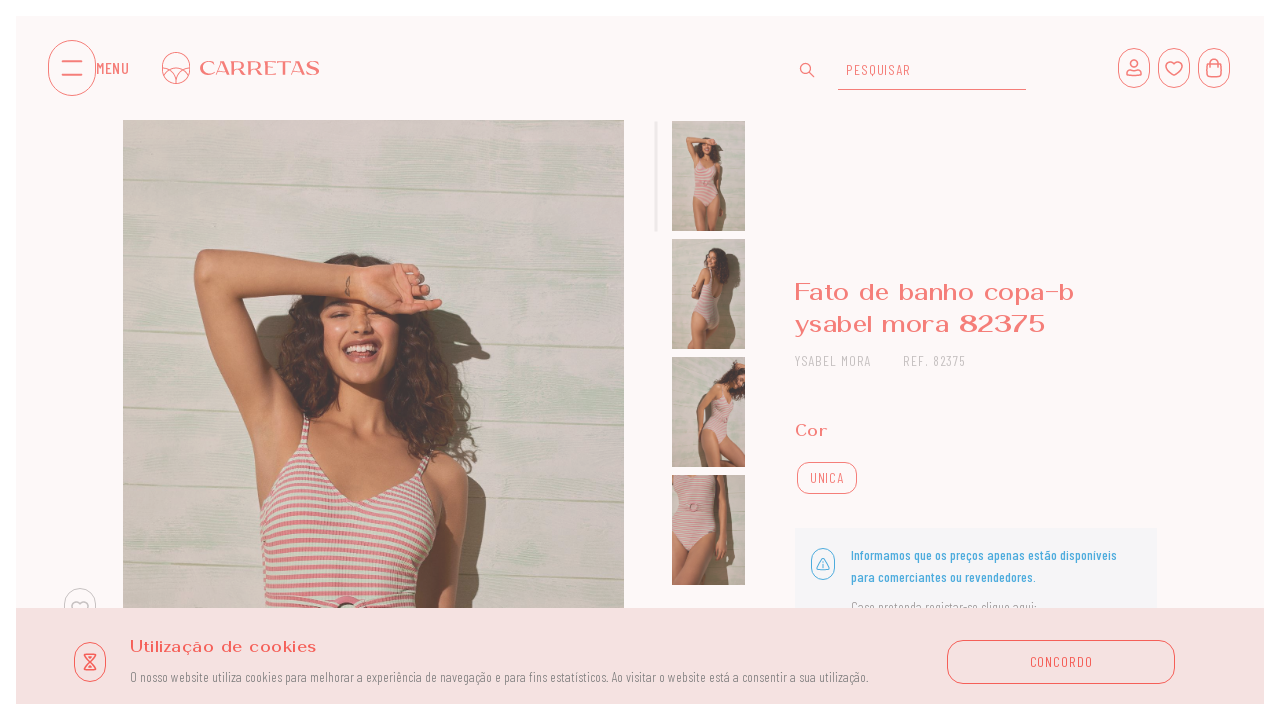

--- FILE ---
content_type: text/html; charset=utf-8
request_url: https://carretas.pt/product/82375
body_size: 27078
content:
<!DOCTYPE html><!DOCTYPE html>
<html lang="pt">

<head>
<meta name='description' content='Loja online exclusiva para revendedores e comerciantes de roupa interior para homem, mulher e criança. Fazemos entregas em todo o país.'>

    <meta name="viewport" content="width=device-width, initial-scale=1, maximum-scale=5" />
    <meta http-equiv="content-type" content="text/html; charset=utf-8" />
    <meta name="author" content="Webincode" />
    <meta name="description" content="Fato de banho copa-b  ysabel mora  82375">
    <meta name="theme-color" content="#FFFFFF" />
    <meta name="apple-mobile-web-app-status-bar-style" content="#FFFFFF">
    <link rel="shortcut icon" type="image/png" href="/carretas/images/favicon.png">
    <meta http-equiv="X-UA-Compatible" content="IE=edge">
    <!-- Document title -->
    <title>Fato de banho copa-b  ysabel mora  82375 - REF. 82375 - Carretas</title>
    <link rel="canonical" href="https://carretas.pt/product/82375" />
    
<meta property="og:image" content="https://carretas.pt/carretas/imgArtigos/82375_1_1.jpg" />
<meta property="og:title" content="Fato de banho copa-b  ysabel mora  82375 - Carretas" />
<meta property="og:url" content="https://carretas.pt/product/82375" />
<meta property="og:description" content="Fato de banho copa-b  ysabel mora  82375" />
<meta property="og:type" content="website" /> 


   <!-- Stylesheets & Fonts -->
    <link rel="stylesheet" href="/carretas/plugins/swiper/css/swiper-bundle.min.css">
    <link href="/carretas/css/plugins.css" rel="stylesheet">
    <link href="/carretas/css/style.css" rel="stylesheet">
    <link href="/carretas/css/custom.css" rel="stylesheet">
    <link href="/carretas/css/custom2.css" rel="stylesheet">
    <link href="/carretas/css/owl.carousel.min.css" rel="stylesheet">
    <link href="/carretas/css/owl.theme.default.min.css" rel="stylesheet">

    <link href="/carretas/plugins/bootstrap-datetimepicker/tempusdominus-bootstrap-4.css" rel="stylesheet">


    <script src="https://maps.google.com/maps/api/js?key=AIzaSyCS-14ErfVNOc42v6ai91NwYVdg9WxFC6g&sensor=false" type="text/javascript"></script>

<script type="application/ld+json">
 { "@context": "https://schema.org",
 "@type": "Organization",
 "name": "Carretas",
 "legalName" : "CARRETAS SOC DE MALHAS LDA",
 "url": "https://carretas.pt/",
 "logo": "https://carretas.pt/carretas/icons/logo-footer.svg",
 "address": {
 "@type": "PostalAddress",
 "streetAddress": "RUA COVA DO GRÃO, LOTE 137, CABRA FIGA",
 "addressLocality": "RIO DE MOURO",
 "addressRegion": "PT",
 "postalCode": "2635-116",
 "addressCountry": "PT"
 },
 "contactPoint": {
 "@type": "ContactPoint",
 "contactType": "customer support",
 "telephone": "[+351212891083]",
 "email": "carretas@carretas.pt"
 },
 "sameAs": [ 
 "https://www.facebook.com/carretas.socmalhaslda",
 "https://www.instagram.com/carretaslingerie/"
 ]}
</script>
<script type="application/ld+json">
{
  "@context": "https://schema.org",
  "@type": "Product",
  "image": "https://carretas.pt/carretas/imgArtigos/82375_1_1.jpg",
  "name": "Fato de banho copa-b  ysabel mora  82375",
  "description": "Fato de banho copa-b  ysabel mora  82375",
  "productID":"82375",
  "url":"https://carretas.pt/product/82375",
  "gender":"SENHORA",
  "brand":{
  	"@type":"Brand",
  	"name":"YSABEL MORA"
  },
  "offers":{
  	"@type":"Offer",
  	"priceCurrency":"EUR",
  	"price":"",
  	"availability":"http://schema.org/InStock",
  	"itemCondition":"http://schema.org/NewCondition"
  }
}
</script>

<!-- Google tag (gtag.js) -->
<script async src="https://www.googletagmanager.com/gtag/js?id=G-X9D7WX59JG"></script>
<script>
  window.dataLayer = window.dataLayer || [];
  function gtag(){dataLayer.push(arguments);}
  gtag('js', new Date());
  gtag('config', 'G-X9D7WX59JG');
</script>

</head>

<style> 
body {
     background:  #FFFFFF;
}
</style>

<body><body >

                                                                <style>
    #titInteressar{
        display: none;
    }
    .modal-content{
        border-radius: 0;
    }
    .menuMobile{
        display:none;
    }
    #AvisoSessao{
        background: #F6FBFE;
        margin-top:32px;
        padding:16px;
        display: inline-flex;
        width: 100%;
    }
    
    #AvisoSessao .principal{
        color: #189BDC;
        font-family: 'Barlow Condensed';
        font-style: normal;
        font-weight: 500;
        font-size: 14px;
        line-height: 22px;
        margin-bottom:8px;
    }
    #AvisoSessao .secundary{
        color: #7A7A7A;
        font-family: 'Barlow Condensed';
        font-style: normal;
        font-weight: 300;
        font-size: 14px;
        line-height: 22px;
        margin-bottom:8px;
    }
    #AvisoSessao .link{
        font-family: 'Barlow Condensed';
        font-style: normal;
        font-weight: 400;
        font-size: 14px;
        line-height: 22px;
        letter-spacing: 0.0625em;
        text-decoration-line: underline;
        text-transform: uppercase;
        color: #189BDC;
        margin-bottom:0;
    }
    #AvisoSessao .alert{
        border: 0.5px solid #189BDC;
        border-radius: 24px;
        box-sizing: border-box;
        height:32px;
        width:24px;
        display: inline-flex;
        align-items: center;
        justify-content: center;
        padding: 8px 4px;
    }
    /** {*/
    /*  transition: all .6s ease;*/
    /*}*/
    .info2{
        font-size: 14px;
        color: #EF9894;
        width: 18px;
        height: 22px;
        border-radius: 8px;
        /* border: 0.5px solid var(--primary-background-primar-1, #EF9894); */
        text-align: center;
        display: inline-flex;
        align-items: center;
        /* padding: 5px 2px 5px 2px; */
        margin-left: 8px;
        justify-content: center;
        /*transition: all .3s ease;*/
    }
    .info2:hover{
        display: inline-flex;
        align-items: center;
        width: 78px;
        height: 22px;
        padding: 5px 2px 5px 2px;
        border: 0.5px solid var(--primary-background-primar-1, #EF9894);
    }
    .info2 img{
        width: 14px !important;
        height: 14px !important;
    }
    
    .info2:hover .extra-info2{
        display:block;
    }
    .divInfo{
        display: inline-flex;
        align-items: center;
        margin-bottom: 16px;
    }
    
    .divInfo .TextBigLight.text-tertiary{
        margin-bottom:0;
    }
    
    .extra-info2{
        display: none;
        line-height: 30px;
        font-size: 12px;
        margin-left: 3px;
        color: var(--primary-background-primar-1, #EF9894);
        font-size: 12px;
        font-family: Barlow Condensed;
        font-weight: 300;
        line-height: 16px;
        text-transform: uppercase;
    }
    
    .extra-info {
        /*display: none;*/
        line-height: 30px;
        font-size: 12px;
        margin-left: 3px;
        color: var(--primary-background-primar-1, #EF9894);
        font-size: 12px;
        font-family: Barlow Condensed;
        font-weight: 300;
        line-height: 16px;
        text-transform: uppercase;
    }
    
    .info {
        font-size: 14px;
        color: #EF9894;
        width: fit-content;
        height: 22px;
        border-radius: 8px;
        border: 0.5px solid var(--primary-background-primar-1, #EF9894);
        text-align:center;
        display: inline-flex;
        align-items: flex-end;
        padding: 3px 8px 3px 8px;
        margin-left: 8px;
        transition: all .6s ease;
    }
    .info img{
        width: 14px;
        height: 14px;
    }
    
    .ulLateral ul li a{
        background-color: #faf5f5;
        height: 110px;
        width: 73px;
        display: block;
        margin-bottom: 8px;
    }
    .ulLateral ul li a .produto-img-peq{
        mix-blend-mode: multiply !important;
        /*margin-bottom: 0 !important;*/
    }
    
    #PrecoProduto{
        display: inline-flex;
        justify-content: center;
        align-items: center;
        margin-bottom: 8px;
    }
    
    #PortesGratis{
        background: #FEEBD5;
        /*width: 362px;*/
        /*height: 64px;*/
        gap:16px;
        display: inline-flex;
        align-items: center;
        padding:16px;
        margin-top:16px;
        margin-bottom:32px;
    }
    
    #PortesGratis p{
        font-size: 14px;
        font-family: Barlow Condensed;
        font-style: normal;
        font-weight: 500;
        line-height: 22px;
        color: var(--primary);
        margin:0;
    }
    
    #PortesGratis span{
        border: 0.5px solid var(--primary);
        border-radius: 24px;
        box-sizing: border-box;
        height: 32px;
        width: 24px;
        display: inline-flex;
        align-items: center;
        justify-content: center;
        padding: 8px 4px;
        margin-top: 4px;
    }
    
    #pagina-produto .quantidade .butao-quantidade{
        border-radius: 12px;
        width: 24px;
        height: 32px;
    }
    #pagina-produto .quantidade .quantidade-valor{
        border-radius: 12px;
        height: 32px;
        min-height: 0;
    }
    
    @media (max-width: 991.98px){
        #header{
            position: absolute;
        }
        #titInteressar{
            display: block;
        }
        
        #header, .side-menu-bg, .side-menu{
            display:none;
        }
        .menuMobile{
            display: inline-flex;
            position: absolute;
            z-index: 2;
            padding-left: 8px;
            padding-right: 8px;
            flex-direction: row;
            align-items: center;
            justify-content: space-between;
            width: 100%;
            margin-top:16px;
        }
        #symbols-container:first-child{
            margin-right:0;
            margin-left:16px;
        }
        #symbols-container:last-child{
            margin-right:16px;
        }
    }
</style>

<div class="body-inner">
    <!-- PAGE ID [I] = menu --> 
                                                                <!---->
    <style>
        #header #menu-btn{
            gap:16px;
            margin-right:32px;
        }
        #header #menu-btn p.primary.TextBigMedium{
            letter-spacing: 0.64px;
            margin:0;
        }
        @media (max-width: 991.98px){
            #header #menu-btn{
                gap:8px;
                margin-right:16px;
            }
        }
    </style>
    
    <header id="header" data-transparent="true" data-fullwidth="true" class="dark submenu-light header-always-fixed" data-sticky="100">
        <div class="header-inner">
            <div id="menu-btn">
                    <a class="menu-container" href="javascript:OpenCategories()">
                        <img class="menu-lines" src="/carretas/icons/basil_menu-outline.svg" alt="Abrir categorias">
                    </a>
                    <p class="primary TextBigMedium">MENU</p>
                </div>
                <!--Logo-->
                <div id="logo-container" class="mx-0">
                    <a class="logo-a" href="/">
                        <img id="logo-icon" class="d-none d-lg-flex" src="/carretas/icons/logo.svg" alt="Carretas">
                        <img id="logo-text" src="/carretas/icons/carretas.svg" alt="Carretas">
                    </a>
                </div>
                <h5 id="page-name-tag" class="primary d-lg-flex d-none mb-0"></h5>
                <!--End: Logo-->
                <!-- end: search -->
                <!--Header Extras-->
                <div class="header-extras">
                    <ul class="container-menu-symbols">
                        <li class="d-none d-lg-block">
                            <img class="search-icon" src="/carretas/icons/basil_search-outline.svg" alt="Pesquisa">
                            <input id="inputSearch" class="search-input" type="text" placeholder="PESQUISAR" style="border-radius: 0; vertical-align: middle;">
                        </li>
                        <li>
                            <a id="symbols-container" href="/my-account">
                                <img class="menu-symbols" src="/carretas/icons/basil_user-outline.svg" alt="Perfil">
                            </a>
                        </li>
                        <li class="d-none d-lg-block">
                            <a id="symbols-container" href="/wishlist">
                                <img class="menu-symbols" src="/carretas/icons/basil_heart_red.svg" alt="Favoritos">
                            </a>
                        </li>
                        <li>
                            <a id="symbols-container" class="ATTDatacomponent" href="/cart" style="margin-right: 2px;">
                                <img class="menu-symbols" src="/carretas/icons/basil_shopping-bag-outline.svg" alt="">
                                <!--<img class="menu-symbols" src="/carretas/icons/#datacomponent46#" alt="">-->
                            </a>
                        </li>
                    </ul>
                </div>
                <!--end: Header Extras-->
                <!--Navigation Resposnive Trigger-->
                <!-- <div id="mainMenu-trigger">
                    <a class="lines-button x"><span class="lines"></span></a>
                </div> -->
                <!--end: Navigation Resposnive Trigger-->
                <!--Navigation-->
        </div>
    </header>
                                                             <!-- PAGE ID [F] = menu --> 
    
    <!-- PAGE ID [I] = side-menu --> 
                                                                <div id="close-side-menu-div" class="side-menu-bg collapse"></div> 
                <div class="side-menu">
                    <div class="nav-container">
                        <div class="side-menu-nav">
                            <div class="align-left">
                                <a id="close-side-menu" class="menu-container">
                                        <img class="menu-close" src="/carretas/icons/basil_cross-outline.svg" alt="Fechar menu">
                                </a>
                                <a class="logo-a" href="/">
                                    <img id="logo-icon" class="d-none d-lg-flex" src="/carretas/icons/logo.svg" alt="carretas">
                                    <img id="logo-text" src="/carretas/icons/carretas.svg" alt="Carretas">
                                </a>
                            </div>
                            <div class="align-right d-lg-none">
                                <a id="symbols-container" href="/my-account">
                                    <img class="menu-symbols" src="/carretas/icons/basil_user-outline.svg" alt="Meu Perfil">
                                </a>
                                <a id="symbols-container" class="mx-0" href="/cart">
                                    <img class="menu-symbols" src="/carretas/icons/basil_shopping-bag-outline.svg" alt="Carrinho">
                                </a>                    
                            </div>
                        </div>
                        <div class="side-menu-search d-lg-none d-flex">
                            <img class="search-icon" src="/carretas/icons/basil_search-outline.svg" alt="Pesquisa">
                            <input id="inputSearchMobile" class="search-input" type="text" placeholder="PESQUISAR" style="border-radius: 0;">
                        </div>
                        <div class="side-menu-btn">
                            <button class="cat-btn" value="44">SENHORA</button><button class="cat-btn" value="38">HOMEM</button><button class="cat-btn" value="40">CRIANÇA</button><button class="cat-btn" value="48">BEBÉ</button><button class="cat-btn" value="49">UNISEXO</button>
                        </div>
                    </div>
                    <div class="side-menu-destaques">
                        <a href="/products-list?txtflt03=Novidades" id="highlighted" class="cat-destaques">
                            <h5 class="mb-0">Novidades</h5>
                        </a>
                        <!--    COMENTADO, CASO O CLIENTE QUEIRA ALTERAR FUTURAMENTE    -->
                        <!--<a href="/products-list" class="cat-destaques">-->
                        <!--    <h5 class="mb-0">Tendências</h5>-->
                        <!--</a>-->
                        <!--<a href="/products-list" id="highlighted" class="cat-destaques">-->
                        <!--    <h5 class="mb-0">Nova coleção</h5>-->
                        <!--</a>-->
                    </div>
                    <div class="side-menu-cat" id="familia_genero">
                        
                    </div>
                    <div class="side-menu-info">
                        <div class="info-tag">
                            <a href="/about-us">
                                <p class="mb-0">Quem somos</p>
                            </a>
                        </div>
                        <div class="info-tag">
                            <a href="/stores">
                                <p class="mb-0">As nossas lojas</p>
                            </a>
                        </div>
                        <div class="info-tag">
                            <a href="/contacts">
                                <p class="mb-0">Contactos</p>
                            </a>
                        </div>
                        <div class="info-tag">
                            <a href="/wishlist">
                                <p class="mb-0">Favoritos</p>
                            </a>
                        </div>
                    </div>
                </div>
                                                             <!-- PAGE ID [F] = side-menu --> 
    <!-- Content -->
        <div class="modal fade" id="modal-img" tabindex="-1" role="modal" aria-hidden="true"
            aria-labelledby="modal-label-img">
            <div class="modal-dialog">
                <div class="modal-content">
                    <div class="modal-body">
                        <div class="row justify-content-center">
                            <div class="col-md-1">

                            </div>
                            <div class="row col-md-10 justify-content-center">
                                <div class="col-md-6">
        <img class="produto-img-grande img-modal" src="/carretas/imgArtigos/82375_1_1.jpg" alt="Imagem Produto">
</div><div class="col-md-6">
        <img class="produto-img-grande img-modal" src="/carretas/imgArtigos/82375_1_2.jpg" alt="Imagem Produto">
</div><div class="col-md-6">
        <img class="produto-img-grande img-modal" src="/carretas/imgArtigos/82375_1_3.jpg" alt="Imagem Produto">
</div><div class="col-md-6">
        <img class="produto-img-grande img-modal" src="/carretas/imgArtigos/82375_1_4.jpg" alt="Imagem Produto">
</div>
                            </div>

                            <div class="col-md-1">
                                <a class="butao-fechar" data-bs-target="#modal-img" data-bs-toggle="modal" href="#"><img
                                    src="/carretas/icons/basil_cross-outline.svg" alt="Fechar"></a>
                            </div>
                        </div>

                    </div>
                </div>
            </div>

        </div>
        <section id="page-content">
            <div class="container-fluid" id="pagina-produto">
                <div class="menuMobile row">
                    <a id="symbols-container" onclick="history.back()">
                        <img class="menu-symbols" src="/carretas/icons/basil_arrow-left-outline.svg" alt="Voltar atrás">
                    </a>
                    <a id="symbols-container" href="/cart">
                        <!--<img class="menu-symbols" src="/carretas/icons/basil_shopping-bag-outline.svg" alt="">-->
                        <div id="carrinhoSimbolo">
                            <img class="menu-symbols" src="/carretas/icons/basil_shopping-bag-outline.svg" alt="">
                        </div>
                        
                    </a>
                </div>
                <div class="row">
                    <div class="col-lg-1 lateral">
                        <div class="sticky" id="barra-lateral">
                             
                            <button class="butao-lateral botao-m-coracao" onclick="AdicionarWishlist('82375', 'Fato de banho copa-b  ysabel mora  82375', this)" style="border: 0.5px solid #B8B8B8 !important">
                                <img src="/carretas/icons/basil_heart_cinza.svg" alt="Adicionar aos Favoritos"></button>
                            <a class="butao-lateral botao-m-modal" data-bs-target="#modal-img" data-bs-toggle="modal" href="#">
                                <img src="/carretas/icons/basil_expand-outline.svg" alt="Abrir imagem maior"></a>
                        </div>
                    </div>
                    <div class="col-lg-5 col-produto-img">
                        <div class="lateral-mobile">
                            
                            <button class="butao-lateral botao-m-coracao" onclick="AdicionarWishlist('82375', 'Fato de banho copa-b  ysabel mora  82375', this)" style="border: 0.5px solid #B8B8B8 !important">
                                <img src="/carretas/icons/basil_heart_cinza.svg" alt="Adicionar aos Favoritos"></button>
                            <a class="butao-lateral botao-m-modal" data-bs-target="#modal-img" data-bs-toggle="modal" href="#"><img
                                    src="/carretas/icons/basil_expand-outline.svg" alt="Abrir imagem maior"></a>
                        </div>
                        <div class="produto-img" id="imgGrande">
                            
                        </div>
                        <div class="row descricaoProduto">
                            <div class="col-lg-8">
                                <h6 class="primary">Descrição</h6>
                                <p id="descricaoCompleta" class="contenttext">Fato de banho copa-b  ysabel mora  82375</p>
                                <h6 class="primary">Composição</h6>
                                <p class="contenttext">46%POLISTER 36%POLIAMIDA 18%ELASTANO</p> 
                            </div>
                        </div>
                    </div>

                    <div class="col-lg-1 d-none d-lg-block">
                        <div class="sticky" id="images-preview">
                            <div class="col-lg-1">
                                <div class="progress">
                                    <div class="progress-bar" role="progressbar" aria-valuenow="25"
                                        aria-valuemin="0" aria-valuemax="100"></div>
                                </div>
                            </div>
                            <div class="col-lg ulLateral" style="padding: 0; margin-top: -2px;">
                                <ul style="list-style-type: none;
                                                margin-left: 16px;
                                                padding-left: 0px;" id="imgLateral">
                                    
                                </ul>
                            </div>

                        </div>
                    </div>
                    <div class="col-lg-4 produto-compra">
                        <span class="linhaSeparacao"><span class="linha"></span></span>
                        <div class="sticky" style="top:calc(100vh - 606px)">
                            <style>
                                .composto{
                                    display:flex;
                                    flex-direction:row;
                                    align-items:center;
                                    gap:8px;
                                    border-radius:8px;
                                    color:#FFFFFF;
                                    padding:4px 8px;
                                    background:#8E0AF5;
                                    margin-bottom:16px;
                                    width:fit-content;
                                }
                                .composto p{
                                    margin:0;
                                    color:inherit;
                                    font-family: Barlow Condensed;
                                    font-weight:500;
                                    font-size:12px;
                                    line-height:16px;
                                }
                                .composto img{
                                    width:16px;
                                    height:16px;
                                }
                            </style>
                            <div class="composto d-none">
                                <img src="/carretas/icons/basil_stack-outline.svg" alt="Informação">
                                <p class="captionBold">PRODUTO COMBINADO</p>
                            </div>
                            <h4 class="primary">Fato de banho copa-b  ysabel mora  82375</h4>
                            <div id="PrecoProduto">
                                <p class="TextBigLight preco-produto"></p>
                                <div class="info">
                                  <img src="/carretas/icons/basil_info-circle-outline.svg" alt="Informação">
                                  <span class="extra-info">
                                    PREÇO S/IVA
                                  </span>
                                </div>
                            </div>
                            
                            <div class="row">
                                <p class="buttontext marca-ref">YSABEL MORA</p>
                                <p class="buttontext marca-ref">REF. 82375</p>
                            </div>
                            
                            <div id="PortesGratis" class="d-none">
                                <span>
                                    <img src="/carretas/icons/basil_telegram-outline.svg" alt="Informação">
                                </span>
                                <div>
                                <p>OFERTA DE LANÇAMENTO: PORTES GRÁTIS EM COMPRAS SUPERIORES A 75 EUR S/IVA</p>
                                <p style="font-size: 14px;
                                            color: #7A7A7A;
                                            font-family: Barlow Condensed;
                                            font-style: normal;
                                            font-weight: 300;
                                            line-height: 22px;
                                            text-transform: uppercase;"
                                            >Oferta válida até dia 10 de Agosto</p>
                                </div>
                            </div>
                            
                            <div id="tamanhoProduto">
                                <div class="tamanho">
      <h6 class="primary">Tamanho</h6>
      <label class="buttontext" for="tamanho_7">
<input type="radio" name="tamanho" id="tamanho_7" onclick="ChangeTamanho(7);">
95B</label><label class="buttontext" for="tamanho_2">
<input type="radio" name="tamanho" id="tamanho_2" onclick="ChangeTamanho(2);">
100B</label><label class="buttontext" for="tamanho_3">
<input type="radio" name="tamanho" id="tamanho_3" onclick="ChangeTamanho(3);">
105B</label>             
</div>
                            </div>
                            
                            <div class="cor">
     <h6 class="primary">Cor</h6>
     <label class="buttontext" for="cor_1" id="cor_prod_1">
    <input type="radio" name="cor" id="cor_1" onclick="ChangeColorV2(1);">
    <span class="cor-produto" style="border:1px solid inherit;"><span class="cor-produto-int" style="background-color:inherit;"></span></span> UNICA
</label>
</div>
                            <div class="quantidade" id="divQuantidade">
                                <h6 class="primary">Quantidade</h6>
<div class="row">
         <div class="col-lg-6">
                         <a class="butao-quantidade" id="botaomenos" onclick="botaoMenos()"><img src="/carretas/icons/basil_minus-outline.svg"></a>
                         <!--<input type="number" numeric class="TextBigMedium quantidade-valor" id="valorQuantidade" value="1" min="1" oninput="this.value = !!this.value && Math.abs(this.value) >= 1 ? Math.abs(this.value) : null">-->
                         <input type="number" numeric class="TextBigMedium quantidade-valor" id="valorQuantidade" value="1" min="1" oninput="this.value = !!this.value && Math.abs(this.value) >= 1 ? Math.abs(this.value) : null;InputValue(this.value);">
                         <a class="butao-quantidade" id="botaomais" onclick="botaoMais()"><img src="/carretas/icons/basil_plus-outline.svg"></a>
            </div>
  <div class="col-lg-6" style="margin-top: 10px;">
      <span class="stock bg-success "></span>
       <p class="buttonboldtext stock-texto"> Disponivel</p>
        <p class="caption valor" id="valorStock">11 Unidades</p>
  </div>
</div>

                            </div>
                            
                            <style>
                                .compostoInfo{
                                    background:#F6F0FA;
                                    margin-top:32px;
                                    border-radius: 8px;
                                }
                                .compostoInfo .titulo{
                                    padding:8px 16px;
                                    background:#E4CEF5;
                                    border-radius: 8px 8px 0 0;
                                }
                                .compostoInfo .titulo p{
                                    margin:0;
                                    color:#8E0AF5;
                                    font-family: Barlow Condensed;
                                    font-weight:500;
                                    font-size:12px;
                                    line-height:16px;
                                }
                                .compostoInfo .prodComposto{
                                    border-radius: 0 0 8px 8px;
                                    padding:16px;
                                    display:flex;
                                    flex-direction: row;
                                    justify-content:space-between;
                                }
                                .compostoInfo .prodComposto .parte1{
                                    display:flex;
                                    flex-direction: row;
                                    gap:16px;
                                }
                                .compostoInfo .prodComposto .img{
                                    position:relative;
                                }
                                .compostoInfo .prodComposto .img img{
                                    height:64px;
                                    width:57px;
                                    object-fit: cover;
                                }
                                .compostoInfo .prodComposto .img span.qtt{
                                    border-radius:100%;
                                    height:24px;
                                    width:24px;
                                    background:#8E0AF5;
                                    display: flex;
                                    align-items: center;
                                    justify-content: center;
                                    font-family: Barlow Condensed;
                                    font-weight:500;
                                    font-size:12px;
                                    line-height:16px;
                                    color:#FFFFFF;
                                    position: absolute;
                                    top: -12px;
                                    left: -12px;
                                }
                                .compostoInfo .prodComposto .produto p{
                                    font-family: Barlow Condensed;
                                    font-weight:300;
                                    font-size:12px;
                                    line-height:16px;
                                    margin:0 !important;
                                }
                                .compostoInfo .prodComposto p.forte{
                                    color:#8E0AF5;
                                }
                                .compostoInfo .prodComposto .forte{
                                    font-weight:500 !important;
                                }
                                .compostoInfo .prodComposto p.captionBold{
                                    font-family: Barlow Condensed;
                                    font-weight:500;
                                    font-size:12px;
                                    line-height:16px;
                                    margin:0;
                                    color:#8E0AF5;
                                }
                                .compostoInfo .prodComposto .produto {
                                    display:flex;
                                    flex-direction:column;
                                    gap:12px;
                                }
                                .compostoInfo .prodComposto .produto .desc{
                                    display:flex;
                                    flex-direction:column;
                                }
                                .compostoInfo .prodComposto .produto .tamcor{
                                    display:flex;
                                    flex-direction: row;
                                    align-items:center;
                                    justify-content:space-between;
                                    gap: 32px;
                                }
                                .compostoInfo .prodComposto .parte2{
                                    display: flex;
                                    flex-direction: column;
                                    align-items: flex-end;
                                    justify-content: space-between;
                                }
                                .compostoInfo .prodComposto .parte2 .value {
                                    display:flex;
                                    flex-direction:row;
                                    gap:4px;
                                    align-items:center;
                                    
                                }
                                .compostoInfo .prodComposto .parte2 .value button{
                                    background:transparent;
                                    box-sizing: border-box;
                                    border: 0.5px solid #8E0AF5;
                                    border-radius: 20px;
                                    width: 16px;
                                    height: 24px;
                                    display: inline-flex;
                                    flex-direction: row;
                                    justify-content: center;
                                    align-items: center;
                                    cursor: pointer;
                                    vertical-align: top;
                                }
                                .compostoInfo .prodComposto .parte2 .value button img{
                                    height:16px;
                                }
                                
                                .compostoInfo .prodComposto .parte2 .value input{
                                    display: inline-block;
                                    /*margin: 0 8px;*/
                                    /*padding: 8px 16px;*/
                                    vertical-align: top;
                                    border: 0.5px solid #8E0AF5;
                                    border-radius: 16px;
                                    box-sizing: border-box;
                                    width: 32px;
                                    height: 24px;
                                    text-align: center;
                                    color: var(--text-tertiary);
                                    min-height: auto;
                                    background:transparent;
                                }
                            </style>
                            
                            <div class="compostoInfo d-none" id="DescicaoComposto">
                                <!--<div class="titulo">-->
                                <!--    <p class="captionBold">ESTE PRODUTO PERTENCE A ESTE CONJUNTO:</p>-->
                                <!--</div>-->
                                <!--<div>-->
                                <!--   <div class="prodComposto">-->
                                <!--        <div class="parte1">-->
                                <!--            <div class="img">-->
                                <!--                <span class="qtt">1x</span>-->
                                <!--                <img src="/carretas/imgArtigos/82630_9_3.jpg">-->
                                <!--            </div>-->
                                <!--            <div class="produto">-->
                                <!--                <span class="desc">-->
                                <!--                    <p class="forte">Soutien sem aro e sem borda</p>-->
                                <!--                    <p>REF. 10454SOCLK</p>-->
                                <!--                </span>-->
                                <!--                <span class="tamcor">-->
                                <!--                    <p>TAMANHO: <span class="forte">XL</span></p>-->
                                <!--                    <p>COR: <span class="forte">VERMELHO ROUGE</span></p>-->
                                <!--                </span>-->
                                <!--            </div>-->
                                <!--        </div>-->
                                <!--        <div class="parte2">-->
                                <!--            <p class="captionBold">5,00 EUR</p>-->
                                <!--            <div class="value">-->
                                <!--                <button>-->
                                <!--                    <img src="/carretas/icons/basil_minus-outline.svg">-->
                                <!--                </button>-->
                                <!--                <input type="number" value="3">-->
                                <!--                <button>-->
                                <!--                    <img src="/carretas/icons/basil_plus-outline.svg">-->
                                <!--                </button>-->
                                <!--            </div>-->
                                <!--        </div>-->
                                        
                                <!--    </div>-->
                                <!--    <div class="prodComposto">-->
                                <!--        <div class="parte1">-->
                                <!--            <div class="img">-->
                                <!--                <span class="qtt">1x</span>-->
                                <!--                <img src="/carretas/imgArtigos/82630_9_3.jpg">-->
                                <!--            </div>-->
                                <!--            <div class="produto">-->
                                <!--                <span class="desc">-->
                                <!--                    <p class="forte">Soutien sem aro e sem borda</p>-->
                                <!--                    <p>REF. 10454SOCLK</p>-->
                                <!--                </span>-->
                                <!--                <span class="tamcor">-->
                                <!--                    <p>TAMANHO: <span class="forte">XL</span></p>-->
                                <!--                    <p>COR: <span class="forte">VERMELHO ROUGE</span></p>-->
                                <!--                </span>-->
                                <!--            </div>-->
                                <!--        </div>-->
                                <!--        <div class="parte2">-->
                                <!--            <p class="captionBold">5,00 EUR</p>-->
                                <!--            <div class="value">-->
                                <!--                <button>-->
                                <!--                    <img src="/carretas/icons/basil_minus-outline.svg">-->
                                <!--                </button>-->
                                <!--                <input type="number" value="3">-->
                                <!--                <button>-->
                                <!--                    <img src="/carretas/icons/basil_plus-outline.svg">-->
                                <!--                </button>-->
                                <!--            </div>-->
                                <!--        </div>-->
                                <!--    </div>-->
                                <!--</div>-->
                            </div>
                            
                            <a class="botaoAdicionar buttontext primary" id="AdicionarCarrinho">
                                Adicionar <img src="/carretas/icons/basil_shopping-bag-outline.svg" alt="Adicionar ao carrinho">
                            </a>
                            <div class="d-none" id="AvisoSessao">
                                <div class="" style="text-align: center; margin-right: 16px; margin-top: 4px;">
                                    <span class="alert">
                                        <img src="/carretas/icons/basil_info-triangle-outline.svg" alt="Informação">
                                    </span>
                                    
                                </div>
                                <div class="">
                                    <p class="principal">Informamos que os preços apenas estão disponíveis para comerciantes ou revendedores.</p>
                                    <p class="secundary">Caso pretenda registar-se clique aqui:</p>
                                    <a href="/register" class="link">Registar-me</a>
                                </div>
                            </div>
                            <a class="botaoAdicionar buttontext primary d-none" id="IniciarSessao" href="/my-account">
                                Iniciar Sessão
                            </a>
                            <div class="row justify-content-center descricaoProdutoMobile">
                                <h6 class="primary">Descrição</h6>
                                <p id="descricaoCompleta" class="contenttext">Fato de banho copa-b  ysabel mora  82375</p>
                                <h6 class="primary">Composição</h6>
                                <p class="contenttext">46%POLISTER 36%POLIAMIDA 18%ELASTANO</p>
                            </div>
                        </div>
                    </div>
                </div>
            </div>
            <!-- Tambem lhe pode interessar -->
            <div class="container-fluid" id="interessar">
                <div class="col-lg-11 offset-lg-1" style="position: relative;">
    <h3 class="primary interessar-tit">Também lhe <br id="titInteressar">pode interessar.</h3>
    <!--<span class="caption primary valor-slot">01 / 05</span>-->
</div>

<div class="carousel interessar-total" data-dots="false" data-items-xs="2" data-autoplay="15000"> 
<div class="carousel-item" id="prod_83050">
    <div class="tamanho-carousel">
        <button onclick="AdicionarWishlist('83050', 'BIKINI  CAI-CAI -B  YSABEL MORA  83050', this)" class="heart" style="border: 0.5px solid #FFFFFF !important">
                       <span class="heart-span"><img src="/carretas/icons/basil_heart_white.svg" alt="Adicionar aos favoritos"></span>
        </button >
       <a href="/product/83050">
        <div class="tamanho-carousel-img imgTambem">
            <img src="/carretas/imgArtigos/83050_9_1.jpg" style="object-fit: cover;" alt="Imagem artigo">
            <div class="composto d-none">
	            <img src="/carretas/icons/basil_stack-outline.svg" alt="Composto">
	            <p class="captionBold">PRODUTO COMBINADO</p>
            </div>
            
        </div>
</a>
    </div>
    <p class="TextBigMedium text-primary">BIKINI  CAI-CAI -B  YSABEL MORA  83050</p>  
    <!--<p class="TextBigLight text-tertiary"></p>-->
    <div class="divInfo d-none">
           <p class="TextBigLight text-tertiary"></p>
         <div class="info2">
             <img src="/carretas/icons/basil_info-circle-outline.svg" alt="Informação">
             <span class="extra-info2">
             PREÇO S/IVA
             </span>
        </div>
    </div>    
    <div style="margin-left: 8px; gap: 12px;display: flex;margin-top:8px;">
        <style>
#prod_83050_9.picked,
#prod_83050_9:hover{
    border: 1px solid #000000 !important;
}
</style>

<span class="cor-produto picked"  id="prod_83050_9" onclick="ShowImgCor(this,'83050_9_1.jpg', '83050')"><span class="cor-produto-int" style="background-color:#000000 !important;"></span></span>

<style>
#prod_83050_431.picked,
#prod_83050_431:hover{
    border: 1px solid #fffff0 !important;
}
</style>

<span class="cor-produto "  id="prod_83050_431" onclick="ShowImgCor(this,'83050_431_1.jpg', '83050')"><span class="cor-produto-int" style="background-color:#fffff0 !important;"></span></span>


    </div>

</div><div class="carousel-item" id="prod_82547">
    <div class="tamanho-carousel">
        <button onclick="AdicionarWishlist('82547', 'FATO DE BANHO COPA-B 82547', this)" class="heart" style="border: 0.5px solid #FFFFFF !important">
                       <span class="heart-span"><img src="/carretas/icons/basil_heart_white.svg" alt="Adicionar aos favoritos"></span>
        </button >
       <a href="/product/82547">
        <div class="tamanho-carousel-img imgTambem">
            <img src="/carretas/imgArtigos/82547_1_1.jpg" style="object-fit: cover;" alt="Imagem artigo">
            <div class="composto d-none">
	            <img src="/carretas/icons/basil_stack-outline.svg" alt="Composto">
	            <p class="captionBold">PRODUTO COMBINADO</p>
            </div>
            
        </div>
</a>
    </div>
    <p class="TextBigMedium text-primary">FATO DE BANHO COPA-B 82547</p>  
    <!--<p class="TextBigLight text-tertiary"></p>-->
    <div class="divInfo d-none">
           <p class="TextBigLight text-tertiary"></p>
         <div class="info2">
             <img src="/carretas/icons/basil_info-circle-outline.svg" alt="Informação">
             <span class="extra-info2">
             PREÇO S/IVA
             </span>
        </div>
    </div>    
    <div style="margin-left: 8px; gap: 12px;display: flex;margin-top:8px;">
        
    </div>

</div><div class="carousel-item" id="prod_82875">
    <div class="tamanho-carousel">
        <button onclick="AdicionarWishlist('82875', 'FATO DE BANHO REDUTOR COPA-B 82875', this)" class="heart" style="border: 0.5px solid #FFFFFF !important">
                       <span class="heart-span"><img src="/carretas/icons/basil_heart_white.svg" alt="Adicionar aos favoritos"></span>
        </button >
       <a href="/product/82875">
        <div class="tamanho-carousel-img imgTambem">
            <img src="/carretas/imgArtigos/82875_1_1.jpg" style="object-fit: cover;" alt="Imagem artigo">
            <div class="composto d-none">
	            <img src="/carretas/icons/basil_stack-outline.svg" alt="Composto">
	            <p class="captionBold">PRODUTO COMBINADO</p>
            </div>
            
        </div>
</a>
    </div>
    <p class="TextBigMedium text-primary">FATO DE BANHO REDUTOR COPA-B 82875</p>  
    <!--<p class="TextBigLight text-tertiary"></p>-->
    <div class="divInfo d-none">
           <p class="TextBigLight text-tertiary"></p>
         <div class="info2">
             <img src="/carretas/icons/basil_info-circle-outline.svg" alt="Informação">
             <span class="extra-info2">
             PREÇO S/IVA
             </span>
        </div>
    </div>    
    <div style="margin-left: 8px; gap: 12px;display: flex;margin-top:8px;">
        
    </div>

</div><div class="carousel-item" id="prod_97060">
    <div class="tamanho-carousel">
        <button onclick="AdicionarWishlist('97060', 'FATO DE BANHO BEBÉ  YSABEL MORA  REF:97060', this)" class="heart" style="border: 0.5px solid #FFFFFF !important">
                       <span class="heart-span"><img src="/carretas/icons/basil_heart_white.svg" alt="Adicionar aos favoritos"></span>
        </button >
       <a href="/product/97060">
        <div class="tamanho-carousel-img imgTambem">
            <img src="/carretas/imgArtigos/97060_1_1.jpg" style="object-fit: cover;" alt="Imagem artigo">
            <div class="composto d-none">
	            <img src="/carretas/icons/basil_stack-outline.svg" alt="Composto">
	            <p class="captionBold">PRODUTO COMBINADO</p>
            </div>
            
        </div>
</a>
    </div>
    <p class="TextBigMedium text-primary">FATO DE BANHO BEBÉ  YSABEL MORA  REF:97060</p>  
    <!--<p class="TextBigLight text-tertiary"></p>-->
    <div class="divInfo d-none">
           <p class="TextBigLight text-tertiary"></p>
         <div class="info2">
             <img src="/carretas/icons/basil_info-circle-outline.svg" alt="Informação">
             <span class="extra-info2">
             PREÇO S/IVA
             </span>
        </div>
    </div>    
    <div style="margin-left: 8px; gap: 12px;display: flex;margin-top:8px;">
        
    </div>

</div><div class="carousel-item" id="prod_82245">
    <div class="tamanho-carousel">
        <button onclick="AdicionarWishlist('82245', 'FATO DE BANHO REDUTOR COPA-B YSABEL MORA', this)" class="heart" style="border: 0.5px solid #FFFFFF !important">
                       <span class="heart-span"><img src="/carretas/icons/basil_heart_white.svg" alt="Adicionar aos favoritos"></span>
        </button >
       <a href="/product/82245">
        <div class="tamanho-carousel-img imgTambem">
            <img src="/carretas/imgArtigos/82245_1_1.jpg" style="object-fit: cover;" alt="Imagem artigo">
            <div class="composto d-none">
	            <img src="/carretas/icons/basil_stack-outline.svg" alt="Composto">
	            <p class="captionBold">PRODUTO COMBINADO</p>
            </div>
            
        </div>
</a>
    </div>
    <p class="TextBigMedium text-primary">FATO DE BANHO REDUTOR COPA-B YSABEL MORA</p>  
    <!--<p class="TextBigLight text-tertiary"></p>-->
    <div class="divInfo d-none">
           <p class="TextBigLight text-tertiary"></p>
         <div class="info2">
             <img src="/carretas/icons/basil_info-circle-outline.svg" alt="Informação">
             <span class="extra-info2">
             PREÇO S/IVA
             </span>
        </div>
    </div>    
    <div style="margin-left: 8px; gap: 12px;display: flex;margin-top:8px;">
        
    </div>

</div><div class="carousel-item" id="prod_82331">
    <div class="tamanho-carousel">
        <button onclick="AdicionarWishlist('82331', 'FATO DE BANHO COPA-B 82331', this)" class="heart" style="border: 0.5px solid #FFFFFF !important">
                       <span class="heart-span"><img src="/carretas/icons/basil_heart_white.svg" alt="Adicionar aos favoritos"></span>
        </button >
       <a href="/product/82331">
        <div class="tamanho-carousel-img imgTambem">
            <img src="/carretas/imgArtigos/82331_1_1.jpg" style="object-fit: cover;" alt="Imagem artigo">
            <div class="composto d-none">
	            <img src="/carretas/icons/basil_stack-outline.svg" alt="Composto">
	            <p class="captionBold">PRODUTO COMBINADO</p>
            </div>
            
        </div>
</a>
    </div>
    <p class="TextBigMedium text-primary">FATO DE BANHO COPA-B 82331</p>  
    <!--<p class="TextBigLight text-tertiary"></p>-->
    <div class="divInfo d-none">
           <p class="TextBigLight text-tertiary"></p>
         <div class="info2">
             <img src="/carretas/icons/basil_info-circle-outline.svg" alt="Informação">
             <span class="extra-info2">
             PREÇO S/IVA
             </span>
        </div>
    </div>    
    <div style="margin-left: 8px; gap: 12px;display: flex;margin-top:8px;">
        
    </div>

</div><div class="carousel-item" id="prod_82333">
    <div class="tamanho-carousel">
        <button onclick="AdicionarWishlist('82333', 'FATO DE BANHO REDUTOR COPA-B 82333', this)" class="heart" style="border: 0.5px solid #FFFFFF !important">
                       <span class="heart-span"><img src="/carretas/icons/basil_heart_white.svg" alt="Adicionar aos favoritos"></span>
        </button >
       <a href="/product/82333">
        <div class="tamanho-carousel-img imgTambem">
            <img src="/carretas/imgArtigos/82333_1_1.jpg" style="object-fit: cover;" alt="Imagem artigo">
            <div class="composto d-none">
	            <img src="/carretas/icons/basil_stack-outline.svg" alt="Composto">
	            <p class="captionBold">PRODUTO COMBINADO</p>
            </div>
            
        </div>
</a>
    </div>
    <p class="TextBigMedium text-primary">FATO DE BANHO REDUTOR COPA-B 82333</p>  
    <!--<p class="TextBigLight text-tertiary"></p>-->
    <div class="divInfo d-none">
           <p class="TextBigLight text-tertiary"></p>
         <div class="info2">
             <img src="/carretas/icons/basil_info-circle-outline.svg" alt="Informação">
             <span class="extra-info2">
             PREÇO S/IVA
             </span>
        </div>
    </div>    
    <div style="margin-left: 8px; gap: 12px;display: flex;margin-top:8px;">
        
    </div>

</div><div class="carousel-item" id="prod_82283">
    <div class="tamanho-carousel">
        <button onclick="AdicionarWishlist('82283', 'FATO DE BANHO COPA-B  YSABEL MORA  82283', this)" class="heart" style="border: 0.5px solid #FFFFFF !important">
                       <span class="heart-span"><img src="/carretas/icons/basil_heart_white.svg" alt="Adicionar aos favoritos"></span>
        </button >
       <a href="/product/82283">
        <div class="tamanho-carousel-img imgTambem">
            <img src="/carretas/imgArtigos/82283_1_1.jpg" style="object-fit: cover;" alt="Imagem artigo">
            <div class="composto d-none">
	            <img src="/carretas/icons/basil_stack-outline.svg" alt="Composto">
	            <p class="captionBold">PRODUTO COMBINADO</p>
            </div>
            
        </div>
</a>
    </div>
    <p class="TextBigMedium text-primary">FATO DE BANHO COPA-B  YSABEL MORA  82283</p>  
    <!--<p class="TextBigLight text-tertiary"></p>-->
    <div class="divInfo d-none">
           <p class="TextBigLight text-tertiary"></p>
         <div class="info2">
             <img src="/carretas/icons/basil_info-circle-outline.svg" alt="Informação">
             <span class="extra-info2">
             PREÇO S/IVA
             </span>
        </div>
    </div>    
    <div style="margin-left: 8px; gap: 12px;display: flex;margin-top:8px;">
        
    </div>

</div><div class="carousel-item" id="prod_82401">
    <div class="tamanho-carousel">
        <button onclick="AdicionarWishlist('82401', 'FATO DE BANHO COPA-B  82401', this)" class="heart" style="border: 0.5px solid #FFFFFF !important">
                       <span class="heart-span"><img src="/carretas/icons/basil_heart_white.svg" alt="Adicionar aos favoritos"></span>
        </button >
       <a href="/product/82401">
        <div class="tamanho-carousel-img imgTambem">
            <img src="/carretas/imgArtigos/82401_1_1.jpg" style="object-fit: cover;" alt="Imagem artigo">
            <div class="composto d-none">
	            <img src="/carretas/icons/basil_stack-outline.svg" alt="Composto">
	            <p class="captionBold">PRODUTO COMBINADO</p>
            </div>
            
        </div>
</a>
    </div>
    <p class="TextBigMedium text-primary">FATO DE BANHO COPA-B  82401</p>  
    <!--<p class="TextBigLight text-tertiary"></p>-->
    <div class="divInfo d-none">
           <p class="TextBigLight text-tertiary"></p>
         <div class="info2">
             <img src="/carretas/icons/basil_info-circle-outline.svg" alt="Informação">
             <span class="extra-info2">
             PREÇO S/IVA
             </span>
        </div>
    </div>    
    <div style="margin-left: 8px; gap: 12px;display: flex;margin-top:8px;">
        
    </div>

</div><div class="carousel-item" id="prod_95132">
    <div class="tamanho-carousel">
        <button onclick="AdicionarWishlist('95132', 'FATO DE BANHO JUVENIL  YSABEL MORA  95132', this)" class="heart" style="border: 0.5px solid #FFFFFF !important">
                       <span class="heart-span"><img src="/carretas/icons/basil_heart_white.svg" alt="Adicionar aos favoritos"></span>
        </button >
       <a href="/product/95132">
        <div class="tamanho-carousel-img imgTambem">
            <img src="/carretas/imgArtigos/95132_1_1.jpg" style="object-fit: cover;" alt="Imagem artigo">
            <div class="composto d-none">
	            <img src="/carretas/icons/basil_stack-outline.svg" alt="Composto">
	            <p class="captionBold">PRODUTO COMBINADO</p>
            </div>
            
        </div>
</a>
    </div>
    <p class="TextBigMedium text-primary">FATO DE BANHO JUVENIL  YSABEL MORA  95132</p>  
    <!--<p class="TextBigLight text-tertiary"></p>-->
    <div class="divInfo d-none">
           <p class="TextBigLight text-tertiary"></p>
         <div class="info2">
             <img src="/carretas/icons/basil_info-circle-outline.svg" alt="Informação">
             <span class="extra-info2">
             PREÇO S/IVA
             </span>
        </div>
    </div>    
    <div style="margin-left: 8px; gap: 12px;display: flex;margin-top:8px;">
        
    </div>

</div>
</div>
            </div>
        </section>
        <!-- end: Content -->
    
    <!-- PAGE ID [I] = footer --> 
                                                                <style>
        /* WHATSAPP */
        .divWhatsapp{
            position: fixed;
            bottom: 32px;
            right: 32px;
            z-index: 3;
            width: 64px;
            height: 80px;
            background: #FFF;
            padding: 4px;
            border-radius: 32px;
        }
        .divWhatsapp .whatsappLink{
            display: flex;
            justify-content: center;
            width: 56px;
            height: 72px;
            border: 1px solid #F45952;
            border-radius: 32px;
            align-items: center;
            background-color: #FFF !important;
        }
        .divWhatsapp .whatsappLink p{
            display:none;
            margin:0;
            font-family: Barlow Condensed;
            font-size: 14px;
            font-style: normal;
            font-weight: 400;
            line-height: 22px; /* 157.143% */
            letter-spacing: 0.875px;
            text-transform: uppercase;
        }
        .divWhatsapp:hover{
            width:fit-content;
        }
        .divWhatsapp:hover .whatsappLink{
            width:auto;
            padding: 20px;
            display:flex;
            flex-direction:row;
            align-items: center;
            gap:8px;
        }
        .divWhatsapp:hover .whatsappLink p{
            display:block;
        }
        .whatsappLink img{
            height:40px;
        }
        @media (max-width: 991.98px) {
            .divWhatsapp{
                bottom: 16px;
                right: 16px;
            }
            /*.divWhatsapp.whatsappLink{*/
            /*    width: 50px;*/
            /*    height: 60px;*/
            /*}*/
            /*.whatsappLink img{*/
            /*    height:40px;*/
            /*}*/
        }
    /* END WHATSAPP */
    </style>
    <div class="divWhatsapp">
        <a href="https://wa.me/351961135336" target="_blank" class="whatsappLink" title="Whatsapp">
            <img src="/carretas/icons/Whatsapp.png" alt="Whatsapp">
            <p class="primary">Contacto-nos pelo WhastApp</p>
        </a>
    </div>
        
        
        
        <!-- Footer -->
        <footer id="footer">
            <!-- Footer de Be Beautiful -->
            <!-- Em algumas das páginas, este Footer tem que desaparecer  -->
            <!--<div class="footer-content be-beautiful">
                <h1 style="color: #FFFFFF;">Be beautiful.</h1>
            </div>-->
            <!--end: Footer de Be Beautiful -->
            <!-- Footer de Opção -->
            <div class="footer-content opcao bg">
                <div class="container-fluid">
                    <div class="row">
                        <div class="col-lg-2 offset-lg-1 mobile-space">
                            <div class="widget">
                                <img src="/carretas/icons/logo-footer.svg" alt="Logotipo Carretas">
                            </div>
                            <p>Rua cova do grão, lote 137, cabra figa <br>
                                2635-116 rio de mouro<br>Sintra, lisboa
                                <br>
                                <br>
                                capital social: €50.000,00<br>
                                NIF: 502 836 873
                            </p>
                            <a href="https://www.facebook.com/carretas.socmalhaslda" target="_blank" class="img-social"><span class="img-social-span"><img
                                        src="/carretas/icons/basil_facebook-outline.svg" alt="Facebook"></span></a>
                            <a href="https://www.instagram.com/carretaslingerie/" target="_blank" class="img-social" style="margin-left: 16px;"><span class="img-social-span"><img
                                        src="/carretas/icons/basil_instagram-outline.svg" alt="Instagram"></span></a>
                        </div>
                        <div class="col-lg-2 offset-lg-1 col-5 mobile-space-zero">
                            <div class="widget">
                                <div class="widget-title">
                                    <h5 class="primary">Empresa</h5>
                                </div>
                                <ul class="list">
                                    <li><a href="/about-us">Sobre nós</a></li>
                                    <li><a href="/stores">As nossas lojas</a></li>
                                    <li><a href="/contacts">contactos</a></li>
                                </ul>
                            </div>
                        </div>
                        <div class="col-lg-2 col-7 mobile-space-zero">
                            <div class="widget">
                                <div class="widget-title">
                                    <h5 class="primary">Condições legais</h5>
                                </div>
                                <ul class="list">
                                    <li><a href="/terms_conditions">Termos e condições</a></li>
                                    <li><a href="/privacy">Politicas de privacidade</a></li>
                                    <li><a href="/cookies_policy">Politicas de cookies</a></li>
                                    <li><a href="http://www.centroarbitragemlisboa.pt/" target="_blank">Resolução de litígios</a></li>
                                    <li><a href="https://www.livroreclamacoes.pt/" target="_blank">Livro de reclamações</a></li>
                                </ul>
                            </div>
                        </div>
                        <div class="col-lg-4 opcao-desktop">
                            <div class="widget">
                                <div class="widget-title">
                                    <h5 class="primary">Apoio ao cliente</h5>
                                </div>
                                <p style="margin-bottom: 42px;">tel. <a href="tel:+351 212 891 083" style="color: var(--text-secondary); font-weight: inherit;">+351 212 891 083</a><br>
                                    (custo de chamada para a rede fixa nacional)</p>
                                <a href="mailto:carretas@carretas.pt"
                                    class="button-bold primary">carretas@carretas.pt</a>
                            </div>
                        </div>
                    </div>

                </div>
            </div>
            <!--end: Footer de Opção -->

            <!-- BE YOU -->
            <div class="footer-content be-you tertiary-bg-primary">
                <div class="container">
                    <div class="row">
                        <h2 class="primary text-center">be you.</h2>
                    </div>
                    <div class="row justify-content-center img-row">
                        <span class="img-beyou">
                            <span class="img-beyou-span">
                                <img src="/carretas/icons/beyou_1.svg" alt="be you.">
                            </span>
                        </span>
                        <span class="img-beyou">
                            <span class="img-beyou-span">
                                <img src="/carretas/icons/beyou_2.svg" alt="be you.">
                            </span>
                        </span>
                    </div>
                </div>
            </div>
            <!--end: BE YOU -->

            <!-- Copyright -->
            <div class="copyright-content">
                <div class="container-fluid">
                    <div class="copyright-text">
                        <div class="row">
                            <div class="col-lg-6 align-self-center">
                                <img class="img-copyright opcao-mobile" src="/carretas/images/metodos.png" alt="Metodos de Pagamento">
                                <p class="caption-bold primary">CARRETAS © ALL RIGHTS RESERVED</p>
                                <p class="caption text-tertiary">EMPOWERED WITH <img style="margin-bottom: 2px; width: 12px;"
                                        src="/carretas/icons/basil_heart_red.svg" alt="Love"> BY <a
                                        href="https://webincode.com/#carretas" target="_blank" style="font-weight: inherit;color: inherit;">WEBINCODE.COM</a></p>
                            </div>
                            <div class="col-lg-6 align-self-center">
                                <img class="img-copyright opcao-desktop" src="/carretas/images/metodos.png" alt="Metodos de Pagamento">
                            </div>
                        </div>
                    </div>
                </div>
            </div>
            <!--end: Copyright -->
        </footer>
        <!-- end: Footer -->
                                                             <!-- PAGE ID [F] = footer --> 
    </div>
    <!-- PAGE ID [I] = scripts --> 
                                                                <!---->
    <script src="/carretas/js/jquery.js"></script>
    <script src="/carretas/js/plugins.js"></script>
    <script src="/carretas/js/owl.carousel.min.js"></script>
    <!--Template functions-->
    <script src="/carretas/js/functions.js"></script>
    <script src="/carretas/js/wicdbscripts.js"></script>
    <script src="/carretas/js/custom.js"></script>
    <script src="/carretas/js/custom2.js"></script>
    
    <style>
        .borderIMG{
            display: flex;
            align-items: center;
            justify-content: center;
            height: 40px;
            width: 32px;
            border: 0.5px solid #F55F58;
            border-radius: 20px;
            margin-right:24px;
        }
        #usecookies .modal-strip, #modalSuccess, #modalWarning, #bannerPromocao .modal-strip{
            max-width:100%;
            left:16px;
            right:16px;
            width: auto;
            bottom:16px;
            padding-top: 28px !important;
            padding-bottom: 28px !important;
            height: 96px;
        }
        #usecookies{
            width:100%;
            height:100%;
            position: fixed;
            right: 0;
            left: 0;
            top: 0;
            bottom: 0;
            z-index: 201;
            min-height: 100vh;
            background-color: rgb(245 226 225 / 24%);
            box-shadow: inset 0 0 0 16px white;
            
        }
        #bannerPromocao{
            width:100%;
            height:100%;
            position: fixed;
            right: 0;
            left: 0;
            top: 0;
            bottom: 0;
            z-index: 200;
            min-height: 100vh;
            box-shadow: inset 0 0 0 16px white;
        }
        /*#usecookies .blend::before{*/
        #usecookies::before, #bannerPromocao::before{
            position:absolute;
            background-color: #f5e2e1;
            mix-blend-mode:multiply;
            width:100%;
            height:100%;
            top:0;
            left:0;
            
        }
        @media (max-width: 991.98px){
            #usecookies, #bannerPromocao{
               box-shadow: inset 0 0 0 8px white; 
            }
            #usecookies .modal-strip, #modalSuccess, #modalWarning, #bannerPromocao .modal-strip{
                height:fit-content;
                left:8px;
                right:8px;
                bottom:8px;
                padding-top:24px !important;
                padding-bottom:24px !important;
            }
            #botaoConcordar, #botaoConcordarPromo{
                display: flex;
                align-items: center;
                justify-content: center;
            }
            #containerCookies, #PortesGratisModal{
                padding-left:16px;
                padding-right:16px;
            }
            #containerCookies .row .col-lg-9, #PortesGratisModal .row .col-lg-9{
                align-items:flex-start !important;
            }
        }
            
    </style>
    <!-- Warning -->
    <div id="modalWarning" class="modal-strip modal-bottom bg-primary">
        <div class="container">
            <div style="display: inline-flex;
                        flex-direction: row;
                        align-items: center;
                        justify-content: center;
                        width: 100%;">
                <!--<svg width="16" height="16" viewBox="0 0 16 16" fill="none" xmlns="http://www.w3.org/2000/svg">-->
                <!--    <path d="M15.5425 13.657L9.88562 8.00011L15.5425 2.34325L13.6569 0.457636L8 6.11449L2.34315 0.457636L0.457528 2.34325L6.11438 8.00011L0.457528 13.657L2.34315 15.5426L8 9.88573L13.6569 15.5426L15.5425 13.657Z" fill="#FFF"/>-->
                <!--</svg>-->
                <span class="borderIMG">
                    <img src="/carretas/icons/basil_cross-outline.svg" alt="Erro">
                </span>
                <h6 class="primary">
                    <span id="textWarning"></span>
                </h6>
            </div>
        </div>
    </div>
    <!-- Sucesso -->
    <div id="modalSuccess" class="modal-strip modal-bottom bg-secondary">
        <div class="container">
            <div style="display: inline-flex;
                        flex-direction: row;
                        align-items: center;
                        justify-content: center;
                        width: 100%;">
                <!--<svg width="20" height="16" viewBox="0 0 20 16" fill="none" xmlns="http://www.w3.org/2000/svg">-->
                <!--    <path d="M6.33459 11.78L1.94393 7.38932L0.0585938 9.27466L6.33459 15.5507L19.2773 2.60799L17.3919 0.722656L6.33459 11.78Z" fill="#FFF"/>-->
                <!--</svg>-->
                <span class="borderIMG">
                    <img src="/carretas/icons/basil_check-outline_red.svg" alt="Sucesso">
                </span>
                <h6 class="primary">
                    <span id="textSuccess"></span>
                </h6>
            </div>
        </div>
    </div>
    <!-- Cookies -->
    <div id="usecookies" class="" style="">
        <!--<div class="blend">-->
            <div id="modalcookies" class="modal-strip modal-bottom bg-primary modal-active py-5 px-0">
                <div class="container-lg gx-4 gx-lg-1" id="containerCookies">
                <div class="row">
                    <div class="col-lg-9 col-12 d-inline-flex" style="align-items:center;">
                        <span class="borderIMG">
                            <img src="/carretas/icons/basil_sand-watch-outline.svg" alt="Cookie">
                        </span>
                        <div>
                            <h6 class="primary">
                                Utilização de cookies
                            </h6>
                            <p class="contenttext text-tertiary mb-0 d-block d-lg-none">O nosso website utiliza cookies para melhorar a experiência de navegação e para fins estatísticos. Ao visitar o website está a consentir a sua utilização.</p>
                            <p class="contenttext text-tertiary mb-0 d-none d-lg-block">O nosso website utiliza cookies para melhorar a experiência de navegação e para fins estatísticos. Ao visitar o website está a consentir a sua utilização.</p>
                        </div>
                    </div>
                    <div class="col-lg-3 col-12 align-self-center mt-4 mt-lg-0" id="botaoConcordar">
                        <button class="button primary bg-primary text-white text-start" 
                        style=" border: 1px solid #F55F58;
                                border-radius: 16px;display: flex;
                                flex-direction: row;
                                justify-content: center;
                                align-items: center;
                                padding: 10px 32px;
                                gap: 16px;
                                width:228px">
                            CONCORDO
                        </button>
                    </div>
                </div>
            </div>
            </div>
        <!--</div>-->
    </div>
    <!-- Banner Promoção -->
    <div id="bannerPromocao" class="d-none" style="">
        <!--<div class="blend">-->
            <div id="PortesGratisModal" class="modal-strip modal-bottom modal-active py-5 px-0" style="background-color:#FED8AD;">
                <div class="container-lg gx-4 gx-lg-1" id="containerCookies">
                <div class="row">
                    <div class="col-lg-9 col-12 d-inline-flex" style="align-items:center;">
                        <span class="borderIMG">
                            <img src="/carretas/icons/basil_telegram-outline.svg" height="24" alt="Promoção">
                        </span>
                        <div>
                            <h6 class="primary">Portes grátis
                            </h6>
                            <p class="contenttext text-tertiary mb-0 d-block d-lg-none">Para celebrarmos consigo o lançamento do nosso novo website, receba as suas encomendas gratuitamente até 10 de Agosto de 2023 em compras superiores a 75 EUR S/IVA</p>
                            <p class="contenttext text-tertiary mb-0 d-none d-lg-block">Para celebrarmos consigo o lançamento do nosso novo website, receba as suas encomendas gratuitamente até 10 de Agosto de 2023 em compras superiores a 75 EUR S/IVA</p>
                        </div>
                    </div>
                    <div class="col-lg-3 col-12 align-self-center mt-4 mt-lg-0" id="botaoConcordarPromo">
                        <button class="button primary text-white text-start" 
                        style=" border: 1px solid #F55F58;
                                border-radius: 16px;display: flex;
                                flex-direction: row;
                                justify-content: center;
                                align-items: center;
                                padding: 10px 32px;
                                gap: 16px;
                                width:228px;
                                background-color: transparent">
                            FECHAR
                        </button>
                    </div>
                </div>
            </div>
            </div>
        <!--</div>-->
    </div>
    <script>
        

    </script>
    <script>
    
        GetProductsList(1, '', 54, false, function (data) {
            if(data === 'True'){
                BannerPromo()
            }else{
                console.log("SEM PROMO")
            }
        }, "", "");
    
        // 
        
        function CloseModal(modal){
            if(modal=='modalcookies') {
                $("#usecookies").hide();
            }
            if(modal== 'PortesGratisModal'){
                $("#bannerPromocao").hide();
            }
            $('#'+modal).removeClass('modal-active');
        }
        
        
        var g_CookiesNotice = document.querySelector('#usecookies')
        var g_CookiesPromo = document.querySelector('#bannerPromocao')

        if (g_CookiesNotice) {
            if (getCookie('cookies_allowed') != 'true') {
                g_CookiesNotice.style.visibility = ''
            }else{
                g_CookiesNotice.style.visibility = 'hidden'
            }
    
            g_CookiesNotice.querySelector('button').addEventListener('click', function(ev) {
                ev.preventDefault()
                g_CookiesNotice.style.visibility = 'hidden'
                CloseModal('modalcookies')
                setCookie('cookies_allowed', true)
            })
        }
        if(g_CookiesPromo){
            if (getCookie('promo_allowed') != 'true') {
                g_CookiesPromo.style.visibility = ''
            }else{
                g_CookiesPromo.style.visibility = 'hidden'
            }
            
            g_CookiesPromo.querySelector('button').addEventListener('click', function(ev) {
                ev.preventDefault()
                g_CookiesPromo.style.visibility = 'hidden'
                CloseModal('PortesGratisModal')
                setCookie('promo_allowed', true)
            })
        }
        
        
        function BannerPromo(){
            if('' != '' && ($(location).attr('href') === "https://carretas.pt/" || $(location).attr('href') === "https://carretas.pt/index_teste")){
                $("#bannerPromocao").removeClass("d-none")
            }
        }
        
        
        //COLOCA UM IFEN AO ESCREVER O 5º NÚMERO
        function writeZipcode(elem){
            var zipcode = $(elem).val();
            zipcode = zipcode.replace(/-/g, '');
            if(zipcode.length > 4) {
                $(elem).val(zipcode.substring(0, 4) + "-" + zipcode.substring(4));
            }
        }
        
        /*-------------------------------   Colocar o side-menu a ajustar para todas as páginas -------------------------------*/
        if($(window).width()> '992') {
            $(".side-menu-cat").height($(window).height() - $('.side-menu-destaques').height() - $('.side-menu-info').outerHeight() - 48 - $(".side-menu .nav-container").outerHeight());
        }
        
        
        $(window).resize(function(){
            if($(window).width()> '992') {
                $(".side-menu-cat").height($(window).height() - $('.side-menu-destaques').height() - $('.side-menu-info').outerHeight() - 48 - $(".side-menu .nav-container").outerHeight());
            }
        });
      
        
    </script>
                                                             <!-- PAGE ID [F] = scripts --> 
    <script>
        $(".cor .buttontext:first-of-type").addClass("active")
        // $(".cor .buttontext:first-of-type input").checked = true
        var corAtivo = parseInt(document.getElementsByClassName("buttontext active")[0].htmlFor.replace("cor_", ''))
        document.getElementById("cor_" + corAtivo).checked = true;
    </script>
    <!-- PAGE ID [I] = script-produto-v2 --> 
                                                                <script>
    
    var corFora = $(".cor .buttontext .cor-produto")[0];
    var corInt = $(".cor .buttontext .cor-produto .cor-produto-int")[0];
    var multiplo = 1
    //corFora.style.border ="1px solid red"
    //corInt.style.backgroundColor="red"
    function ShowImgCor(elem, img, ref) {
            var parent = $(elem).closest('.carousel-item')
            var primary = parent.find('.imgTambem img')
            var grid = $("#prod_"+ref+" .cor-produto")
            
            grid.removeClass("picked")
            $(elem).addClass("picked")
            
            if(img === '')
                img = 'semIMG.png'
            primary[0].src = '/carretas/imgArtigos/'+img
        }
    function VerificaLogin(){
        if('' === ''){
            $("#PrecoProduto").addClass("d-none");
            $("#tamanhoProduto").addClass("d-none");
            $("#divQuantidade").addClass("d-none");
            $("#AdicionarCarrinho").addClass("d-none");
            $("#IniciarSessao").removeClass("d-none");
            $("#AvisoSessao").removeClass("d-none");
            
            
        }else{
            
            GetProductsList(1, '', 54, false, function (data) {
                console.log(data)
                if(data === 'True'){
                    $("#PortesGratis").removeClass("d-none")
                    if($(window).width() >= 960){
                        $(".produto-compra .sticky").css("top", "calc(100vh - 582px - 128px)")
                        $(".produto-compra").css("margin-top", "calc(158px - 64px)")
                    }
                }
                else{
                    console.log("Não Logado")
                }
            }, "", "");
            
        }   
    }
    function iniciarConta(){
        if('' === ''){
            console.log("Teste cookie")
            var url = window.location.pathname;
            var expires = new Date();
            expires.setTime(expires.getTime() + (1 * 24 * 60 * 60 * 1000));
            document.cookie = 'url_productV2=' + url + ';expires=' + expires.toUTCString();
            // setCookie('url_product', window.location.pathname)
        }
        window.location.href="/my-account"
    }
    
    $(function(){
        VerificaLogin()
        VerificarFoto()
        var filter="txtflt01=" + corAtivo;
        // console.log(filter)
        GetProductsList(1, "82375",18, false,
            function (data) {
                if (data != "false" && data != "REMOVE" ) {
                    $("#imgGrande").html(data);
                    GetProductsList(1, "82375",19, false,
                        function (data) {
                            if (data != "false" && data != "REMOVE" ) {
                                $("#imgLateral").html(data);
                                //console.log(data)
                            }
                        }, "", filter
                    );
                }
            }, "", filter
        );
        GetProductsList(1, "82375",17, false,
            function (data) {
                if (data != "false" && data != "REMOVE" ) {
                    $("#divQuantidade").html(data);
                    
                    $(".tamanho [name='tamanho']").click(function () {
                        $(".tamanho [name='tamanho']").parent().removeClass("active")
            
                        if ($(this).is(":checked")) {
                            $(this).parent().addClass("active")
                        }
            
                    })
                }
            }, "", filter
        );
        
        // GetProductsList(1, "82375",53, false,
        //     function (data) {
        //         console.log("Valor multiplo:" +data)
        //         if(data != ''){
        //             multiplo = parseInt(data)
        //             $("#valorQuantidade").val(multiplo)
        //         }
        //     }, "", ""
        // );
        
        
        if($("#cor_prod_1").length === 1){
            $("#cor_prod_1 .cor-produto").addClass("d-none");
        }
        
        
    })
    
    function VerificarFoto(){
        var countFoto = $("#imgGrande")
        countFoto.children().remove()
        // console.log(countFoto.children().length)
        
        if(countFoto.children().length === 0){
            countFoto.append("<div id='cor_IMG' class='active'><div class='PercentagemIMG'><img id='semIMG' class='produto-img-grande img-principal' src='/carretas/imgArtigos/semIMG.png'></div></div>")
        }
    }
    
    function AdicionarWishlist(ref, desc, elem){
        ref = ref.replace('.','_')
        var url = "https://carretas.webincode.pt/product/"+ ref
        AddFavourite(0,ref, desc, url, function (data){
            //console.log(data);
    		if(data=="NOAUTH")
    		{
                ShowAlertModal('Deve iniciar a sessão para adicionar este artigo aos favoritos.', 'Warning')
            }else{
                if(data==0)
                    ShowAlertModal('Este produto já se encontra nos seus favoritos.', 'Warning')
                else{
                    $(elem).find("img").attr('src','/carretas/icons/basil_heart_red.svg')
                    $(elem).attr('style','border: 0.5px solid var(--primary) !important')
                    ShowAlertModal('Artigo adicionado aos favoritos.', 'Success')
                }
                
            }
        });
    }
    
    function AdicionarWishlistCarousel(ref, desc, elem){
        ref = ref.replace('.','_')
        var url = "https://carretas.webincode.pt/product/"+ ref
        AddFavourite(0,ref, desc, url, function (data){
            //console.log(data);
    		if(data=="NOAUTH")
    		{
                ShowAlertModal('Deve iniciar a sessão para adicionar este artigo aos favoritos.', 'Warning')
            }else{
                if(data==0)
                    ShowAlertModal('Este produto já se encontra nos seus favoritos.', 'Warning')
                else{
                    $(elem).find("img").attr('src','/carretas/icons/basil_heart_red.svg')
                    $(elem).attr('style','border: 0.5px solid var(--primary) !important')
                    ShowAlertModal('Artigo adicionado aos favoritos.', 'Success')
                }
                
            }
        });
    }
    
    function ChangeTamanho(tamanho){
        var filter="txtflt01=" + corAtivo + "&txtflt02=" + tamanho;
        GetProductsList(1, "82375",17, false,
            function (data) {
                if (data != "false" && data != "REMOVE" ) {
                    $("#divQuantidade").html(data);
                    
                    $(".tamanho [name='tamanho']").click(function () {
                        $(".tamanho [name='tamanho']").parent().removeClass("active")
            
                        if ($(this).is(":checked")) {
                            $(this).parent().addClass("active")
                        }
                    })
                    
                    ProdComposto()
                }
            }, "", filter
        );
        
        // GetProductsList(1, "82375",53, false,
        //     function (data) {
        //         console.log("Valor multiplo:" +data)
        //         if(data != ''){
        //             multiplo = parseInt(data)
        //             $("#valorQuantidade").val(multiplo)
        //         }
        //     }, "", ""
        // );
    }
    
    function ChangeColorV2(cor){
        corAtivo = cor
        var teste = $("#cor_prod_"+cor)
        var divIMGid = $(".produto-img #cor_"+cor)
        var divIMG = $(".produto-img :not(img)")
        var divLateralID = $("#cor_lateral_"+cor)
        var divLateral = $(".ulLateral ul div")
        var divSemIMG = $("#semIMG").length
        
        if(divIMGid && divSemIMG === 0){
            divIMG.removeClass("active")
            divIMG.addClass("d-none")
            divLateral.addClass("d-none")
            //teste.css("border","none")
            
            divIMGid.addClass("active")
            divIMGid.removeClass("d-none")
            divLateralID.removeClass("d-none")
            window.scrollTo({ top: 0, behavior: 'smooth' })
        }
        
        VerificarFoto()
        var filter="txtflt01=" + cor;
        
        GetProductsList(1, "82375",18, false,
            function (data) {
                if (data != "false" && data != "REMOVE" ) {
                    $("#imgGrande").html(data);
                    GetProductsList(1, "82375",16, false,
                        function (data) {
                            if (data != "false" && data != "REMOVE" ) {
                                $("#tamanhoProduto").html(data);
                                
                                $(".tamanho [name='tamanho']").click(function () {
                                    $(".tamanho [name='tamanho']").parent().removeClass("active")
                        
                                    if ($(this).is(":checked")) {
                                        $(this).parent().addClass("active")
                                    }
                        
                                })
                            }
                        }, "", filter
                    );
                    GetProductsList(1, "82375",19, false,
                        function (data) {
                            if (data != "false" && data != "REMOVE" ) {
                                $("#imgLateral").html(data);
                                // console.log(data)
                            }
                        }, "", filter
                    );
                    
        
                    GetProductsList(1, "82375",17, false,
                        function (data) {
                            if (data != "false" && data != "REMOVE" ) {
                                $("#divQuantidade").html(data);
                                
                                $(".tamanho [name='tamanho']").click(function () {
                                    $(".tamanho [name='tamanho']").parent().removeClass("active")
                        
                                    if ($(this).is(":checked")) {
                                        $(this).parent().addClass("active")
                                    }
                        
                                })
                            }
                        }, "", filter
                    );
                    
                    // GetProductsList(1, "82375",53, false,
                    //     function (data) {
                    //         console.log("Valor multiplo:" +data)
                    //         if(data != ''){
                    //             multiplo = parseInt(data)
                    //             $("#valorQuantidade").val(multiplo)
                    //         }
                    //     }, "", ""
                    // );
                }
            }, "", filter
        );

        VerificarFoto()
        //GetDataComponent("tamanhoProduto", "", cor, 16, 1, false, "",function (data) {console.log(data)})
    }
    
    
    
    // JC 02/05/2024
    var ArrayComposto = ''
    function ProdComposto(){
        var corComposto = ''
        var tamanhoComposto = ''
        corComposto = $("#pagina-produto .cor label.active").text().trim()
        tamanhoComposto = $("#pagina-produto .tamanho label.active").text().trim()
        var filtroComposto = '82375 | COR:'+corComposto+' | TAMANHO:'+tamanhoComposto+';'
        
        
        GetProductsList(1, filtroComposto,73, false,
            function (data) {
                if (data != "false" && data != "REMOVE" ) {
                    
                    $("#DescicaoComposto").html(data)
                    
                    if($("#DescicaoComposto .prodComposto").length === 1){
                        $("#DescicaoComposto .prodComposto .parte2 .value").addClass("d-none")
                    }
                    
                    if($(window).width() > '992') {
                        $("#pagina-produto .produto-compra").css('margin-top', '0')
                        var value = "calc(100dvh -  (100dvh - " + $('#pagina-produto .sticky').height() +"px - 24px))"
                        console.log(value)
                        $("#pagina-produto .sticky").css('top', 120)
                    }
                    
                    $("#DescicaoComposto").removeClass("d-none")
                }else{
                    $("#DescicaoComposto").addClass("d-none")
                }
            }, "", '?debug'
        );
    }
    
    function botaoMaisComposto(id, ref){
        var input = $("#DescicaoComposto [data-reference='"+ref+"'][data-id='"+id+"'] input")
        var quantidadeMaxima = parseInt(input.attr('data-stock'))
        
        var qttPrincipal = $("#valorQuantidade").val()
        
        var qttTotalComposto = 0
        for(var i = 0; i < $("#DescicaoComposto .prodComposto").length; i++){
            qttTotalComposto = qttTotalComposto + parseInt($($("#DescicaoComposto .prodComposto input")[i]).val())
        }
        
        
        
        var add = parseInt(input.val());
        // var sumMultiplo = parseInt($("#valorQuantidade").attr("min"))
        if(qttPrincipal <= qttTotalComposto){
            ShowAlertModal('O total de todos não pode passar de '+qttPrincipal+' unidades', 'Warning')
            return
        }else{
            if (add < quantidadeMaxima && add < qttPrincipal )
                add++;
            else if(add >= quantidadeMaxima && add < qttPrincipal){
                ShowAlertModal('Nao há stock suficiente desse artigo para satisfazer o seu pedido', 'Warning')
            }else if(add >= qttPrincipal){
                ShowAlertModal('A quantidade do produto principal é inferior ao pedido deste mesmo', 'Warning')
            }
        }
        
        
        input.val(add)
        $("#DescicaoComposto [data-reference='"+ref+"'][data-id='"+id+"'] .img span.qtt").text(add+'x')
    }
    
    function botaoMenosComposto(id, ref){
        var input = $("#DescicaoComposto [data-reference='"+ref+"'][data-id='"+id+"'] input")
        var add = parseInt(input.val());
        if(add > 0){
            add--
        }
        input.val(add)
        $("#DescicaoComposto [data-reference='"+ref+"'][data-id='"+id+"'] .img span.qtt").text(add+'x')
        
    }
    
    
    function botaoMais(){
        var quantidadeMaxima = parseInt($("#valorStock").text().replace(" Unidades", ""))
        
        if(!$("#DescicaoComposto").hasClass("d-none")){
            var stock = 0
            if($("#DescicaoComposto .prodComposto").length === 1){
                stock = $("#DescicaoComposto input").attr("data-stock")
            }else{
                for(var i = 0; i < $("#DescicaoComposto .prodComposto").length; i++){
                    stock = stock + parseInt($($("#DescicaoComposto [data-reference] input")[i]).attr('data-stock'))
                }
            }
            
            
            if(quantidadeMaxima > stock){
                quantidadeMaxima = stock
            }
        }
        
        var add = parseInt($("#valorQuantidade").val());
        var sumMultiplo = parseInt($("#valorQuantidade").attr("min"))
        if (add < quantidadeMaxima && sumMultiplo < quantidadeMaxima)
            if(sumMultiplo === 1){
                add++;
            }
            else{
                add = add + sumMultiplo
            }
        else{
            // ShowAlertModal('O artigo neste tamanho só tem ' + quantidadeMaxima + ' Unidades', 'Warning')
            ShowAlertModal('Nao há stock suficiente desse artigo para satisfazer o seu pedido', 'Warning')
        }
        $("#valorQuantidade").val(add)
        
        // JC 02/05/2024
        if(!$("#DescicaoComposto").hasClass("d-none") && $("#DescicaoComposto .prodComposto").length === 1){
            $("#DescicaoComposto .prodComposto .img span.qtt").text(add+'x')
        }
    }
    function botaoMenos(){
        var qttTotalComposto = 0
        if($("#DescicaoComposto .prodComposto").length > 1){
            for(var i = 0; i < $("#DescicaoComposto .prodComposto").length; i++){
                qttTotalComposto = qttTotalComposto + parseInt($($("#DescicaoComposto .prodComposto input")[i]).val())
            }
        }else{
            qttTotalComposto = qttTotalComposto + parseInt($("#DescicaoComposto .prodComposto input").val())
        }
        
        
        var menMunltiplo =  parseInt($("#valorQuantidade").attr("min"))
        var teste = menMunltiplo;
        var add = parseInt($("#valorQuantidade").val());
        
        if(qttTotalComposto >= add && add > 1){
            ShowAlertModal('Remova primeiro quantidade no produto composto', 'Warning')
            return
        }
        
        if (add > 1){
            if(menMunltiplo === 1){
                add--;
            }
            else if(teste - add != 0){
                add = add - menMunltiplo
            }
            
            $("#valorQuantidade").val(add);
            
            // JC 02/05/2024
            if(!$("#DescicaoComposto").hasClass("d-none") && $("#DescicaoComposto .prodComposto").length === 1){
                $("#DescicaoComposto .prodComposto .img span.qtt").text(add+'x')
            }
        }
    }
    
    var timeInput = null
    function InputValue(val){
        var quantidadeMaxima = parseInt($("#valorStock").text().replace(" Unidades", ""))
        var valorSumado = 0
        var valorMultiplo = parseInt($("#valorQuantidade").attr("min"))
        
        clearTimeout(timeInput)
        timeInput = setTimeout(function(){
            if(valorMultiplo > 1){
               if(val <= 0){
                   console.log(val)
                   $("#valorQuantidade").val(valorMultiplo);
               }else if(!Number.isInteger(val/valorMultiplo)){
                   ShowAlertModal('Artigo vendido em quantidade multiplas de '+ valorMultiplo +' em '+valorMultiplo, 'Warning')
                   $("#valorQuantidade").val(valorMultiplo);
               }else if(val > quantidadeMaxima){
                   $("#valorQuantidade").val(quantidadeMaxima);
                   ShowAlertModal('Nao há stock suficiente desse artigo para satisfazer o seu pedido', 'Warning')
               }
            }else{
                if(val <= 0){
                   $("#valorQuantidade").val(1);
                }
                else if(quantidadeMaxima >= val){
                    $("#valorQuantidade").val(val);
                }
                else if(quantidadeMaxima < val){
                    $("#valorQuantidade").val(quantidadeMaxima);
                    ShowAlertModal('Nao há stock suficiente desse artigo para satisfazer o seu pedido', 'Warning')
                }
            }
        },350);
        
    }
    
    function ShowAlertModal(msg, tipe){
        $('#text'+tipe).html(msg);
        $('#modal'+tipe).addClass('modal-active');
        window.setTimeout( function(){ $('#modal'+tipe).removeClass('modal-active');}, 4000 )
    }

    VerificarFoto()
    console.log($("#semIMG").length)
    if($("#semIMG").length > 0){
        if ($(window).scrollTop() <= $(".produto-img .active .img-principal:last-child").position().top) {
            var percentagem = ($(window).scrollTop() * 100) / $(".produto-img .active .img-principal:last-child").position().top;
            $(".progress-bar").css("width", percentagem + "%");
        }
        $(window).scroll(function () {
            if ($(this).scrollTop() > ($(".descricaoProduto").position().top - $(this).outerHeight() + 100)) {
                $("#div-margin-imgs").addClass("d-none")
            } else {
                $("#div-margin-imgs").removeClass("d-none")

            }

            if ($(this).scrollTop() <= $(".produto-img .active .PercentagemIMG:last-child").position().top) {
                var percentagem = ($(this).scrollTop() * 100) / $(".produto-img .active .PercentagemIMG:last-child").position().top;
                $(".progress-bar").css("width", percentagem + "%");
            }
        })
    }

        $("#images-preview").css("margin-bottom", $(".descricaoProduto").height() + 64 + 112)
        $("#barra-lateral").css("margin-bottom", $(".descricaoProduto").height() + 64 + 112)

        

        $(".cor [name='cor']").click(function () {
            $(".cor [name='cor']").parent().removeClass("active")

            if ($(this).is(":checked")) {
                $(this).parent().addClass("active")
            }

        })

        $(".tamanho [name='tamanho']").click(function () {
            $(".tamanho [name='tamanho']").parent().removeClass("active")

            if ($(this).is(":checked")) {
                $(this).parent().addClass("active")
            }

        })
        
        $("#AdicionarCarrinho").click(function(){
            var tamanho = $(".tamanho [name='tamanho']")
            var cor = $(".cor [name='cor']")
            var quantidade = $("#valorQuantidade").val()
            var tamanhoChild = $("#tamanhoProduto").children().length
            
            var corSelecionada=$(".cor .buttontext.active input").attr("id").replace("cor_","")
            var count = 0
            var errorT = 0
            var errorC = 0
            
            if('' == ''){
                ShowAlertModal('Faça o login para adicionar ao carrinho', 'Warning')
                return
            }
            
            if(tamanho.is(":checked")){
                count++
            }else{
                errorT++
            }
            
            if(cor.is(":checked")){
                count++
            }else{
                errorC++
            }
            
            
            
            if(errorC === 1 && errorT === 1){
                console.log("teste")
                ShowAlertModal('Selecione um tamanho e uma cor', 'Warning')
                return
            }
            if(errorC === 1 && errorT === 0){
                ShowAlertModal('Selecione uma cor', 'Warning')
                return
            }
            if(errorT === 1 && errorC === 0 &&  $(".tamanho .buttontext.active input").length === 0 && tamanhoChild != 0){
                ShowAlertModal('Selecione um tamanho', 'Warning')
                return
            }else{
                var tamanhoSelecionada
                if(tamanhoChild === 0){
                    tamanhoSelecionada = 243;
                    console.log(tamanhoSelecionada)
                    count ++
                }else{
                    tamanhoSelecionada= $(".tamanho .buttontext.active input").attr("id").replace("tamanho_","")
                    console.log(tamanhoSelecionada)
                }
                
            }
            
            if(count === 2){
                AddProductToCartByRef('82375', 'Fato de banho copa-b  ysabel mora  82375', quantidade, corSelecionada, tamanhoSelecionada)
                
            }
        })
        
        /*---------------------------   ADICIONAR CARRINHO   -----------------------------------*/
        function AddProductToCartByRef(reference, description, quantity, color, size) {
            
            if (reference == null || description == null || quantity == null /*|| color == null || size == null*/) {
                return;
            }
            var filter="";
            
            if(color!="" && size!=""){
                filter="txtflt01=" + size + "&txtflt02=" + color;
            }
            if(color=="" && size!=""){
                filter="txtflt01=" + size;
            }
            if(color!="" && size==""){
                filter="txtflt02=" + color;
            }
           
            // var pathname = window.location.href;
            GetProductsList(1, reference, 28, false, function (data) {
                console.log(data);
                var array = new Array();
                array = data.split('Stock:');
                var quantidadeStock = $("#valorStock").text().replace(" Unidades", "")
                
                if(parseInt(array[1])<=0 || (parseInt(quantity)+parseInt(array[2])) > parseInt(array[1]) || data=="" || parseInt(quantidadeStock) < parseInt(quantity)) {
                    // ShowAlertModal('Máximo de ' + parseInt(array[1]) + ' unidades!', 'Warning')
                    ShowAlertModal('Nao há stock suficiente desse artigo para satisfazer o seu pedido.', 'Warning')
                    return;
                }
                
                // var stockExcedido = false;
                // artigosCarrinho.forEach(function(ref){
                //     if(ref=="82375" && parseInt(array[2]) >= parseInt(array[1])) {
                //         stockExcedido = true;
                //         return;
                //     }
                // })
                
                // if(stockExcedido) {
                //     ShowAlertModal('Já tem a quantidade máxima dísponivel no seu carrinho!', 'Warning')
                //     return;
                // }
                
                if(!$("#DescicaoComposto").hasClass("d-none")){
                    var linhasCompostos = $("#DescicaoComposto .prodComposto").length
                    
                    if(linhasCompostos === 1){
                        var refComp= $("#DescicaoComposto .prodComposto").attr("data-reference")
                        var descriptionComp = $("#DescicaoComposto .prodComposto").attr("data-desc")
                        var lineObs = $("#DescicaoComposto .prodComposto").attr("data-id")
                        var quantityComp = quantity
                        var colorComp = $("#DescicaoComposto .prodComposto .tamcor p.cor").attr("data-color")
                        var sizeComp = $("#DescicaoComposto .prodComposto .tamcor p.tam").attr("data-size")
                        AddProductToCartByRefComp(refComp, descriptionComp, quantityComp, colorComp, sizeComp, lineObs)
                        
                        AddToCartV2('grid','grid','28','true', array[0],parseInt(quantity),WCDEC(0),WCDEC(0),WCDEC(0),WCDEC(0),'add',lineObs,function (data) {
                            // ShowAlertModal('O artigo Fato de banho copa-b  ysabel mora  82375 foi adicionado ao seu saco de compras.', 'Success')
                            ActualizaDC(46,'carrinhoSimbolo', '');
                        }, size, color);
                        
                        ShowAlertModal('Os artigos foram adicionados ao seu saco de compras.', 'Success')
                    }
                    else{
                        var descPrincipal = ''
                        
                        for(var i = 0; i < linhasCompostos; i++){
                            var refComp= $($("#DescicaoComposto .prodComposto")[i]).attr("data-reference")
                            var descriptionComp = $($("#DescicaoComposto .prodComposto")[i]).attr("data-desc")
                            var lineObs = $($("#DescicaoComposto .prodComposto")[i]).attr("data-id")
                            if(i === 0){
                                descPrincipal = lineObs
                            }else{
                                descPrincipal = descPrincipal +' | ' + lineObs
                            }
                            var quantityComp = $($("#DescicaoComposto .prodComposto input")[i]).val()
                            var colorComp = $($("#DescicaoComposto .prodComposto .tamcor p.cor")[i]).attr("data-color")
                            var sizeComp = $($("#DescicaoComposto .prodComposto .tamcor p.tam")[i]).attr("data-size")
                            
                            if(parseInt(quantityComp) === 0){
                                return
                            }
                            
                            AddProductToCartByRefComp(refComp, descriptionComp, quantityComp, colorComp, sizeComp, lineObs)
                            
                            AddToCartV2('grid','grid','28','true', array[0],parseInt(quantityComp),WCDEC(0),WCDEC(0),WCDEC(0),WCDEC(0),'add',lineObs,function (data) {
                                // ShowAlertModal('O artigo Fato de banho copa-b  ysabel mora  82375 foi adicionado ao seu saco de compras.', 'Success')
                                ActualizaDC(46,'carrinhoSimbolo', '');
                            }, size, color);
                        }
                        
                        // AddToCartV2('grid','grid','28','true', array[0],parseInt(quantity),WCDEC(0),WCDEC(0),WCDEC(0),WCDEC(0),'add',descPrincipal,function (data) {
                        //     ActualizaDC(46,'carrinhoSimbolo', '');
                        // }, size, color);
                        
                        ShowAlertModal('Os artigos foram adicionados ao seu saco de compras.', 'Success')
                        
                    }
                }else{
                    AddToCartResult('grid', 'grid', '28', 'true', array[0], parseInt(quantity), WCDEC(0), WCDEC(0), WCDEC(0), 'add', function (data) {
                            ShowAlertModal('O artigo Fato de banho copa-b  ysabel mora  82375 foi adicionado ao seu saco de compras.', 'Success')
                            ActualizaDC(46,'carrinhoSimbolo', '');
                    }, size, color);
                }
                
                
                GetProductsList(1, "",46, false,
                    function (data) {
                        if (data != "false" && data != "REMOVE" ) {
                            $(".ATTDatacomponent").html(data);
                        }
                    }, "", ""
                );
                
            }, "", filter);
        }
        
        
        /*---------------------------   ADICIONAR CARRINHO Composto  -----------------------------------*/
        function AddProductToCartByRefComp(reference, description, quantity, color, size, lineObs) {
            
            if (reference == null || description == null || quantity == null /*|| color == null || size == null*/) {
                return;
            }
            var filter="";
            
            if(color!="" && size!=""){
                filter="txtflt01=" + size + "&txtflt02=" + color;
            }
            if(color=="" && size!=""){
                filter="txtflt01=" + size;
            }
            if(color!="" && size==""){
                filter="txtflt02=" + color;
            }
           
            // var pathname = window.location.href;
            GetProductsList(1, reference, 28, false, function (data) {
                console.log(data);
                var array = new Array();
                array = data.split('Stock:');
                var quantidadeStock = $("#valorStock").text().replace(" Unidades", "")
                
                if(parseInt(array[1])<=0 || (parseInt(quantity)+parseInt(array[2])) > parseInt(array[1]) || data=="" || parseInt(quantidadeStock) < parseInt(quantity)) {
                    // ShowAlertModal('Máximo de ' + parseInt(array[1]) + ' unidades!', 'Warning')
                    ShowAlertModal('Nao há stock suficiente desse artigo para satisfazer o seu pedido.', 'Warning')
                    return;
                }

                AddToCartV2('grid','grid','28','true', array[0],parseInt(quantity),WCDEC(0),WCDEC(0),WCDEC(0),WCDEC(0),'add',lineObs,function (data) {
                    // ShowAlertModal('O artigo Fato de banho copa-b  ysabel mora  82375 foi adicionado ao seu saco de compras.', 'Success')
                    // ActualizaDC(46,'carrinhoSimbolo', '');
                }, size, color);
                
                GetProductsList(1, "",46, false,
                    function (data) {
                        if (data != "false" && data != "REMOVE" ) {
                            $(".ATTDatacomponent").html(data);
                        }
                    }, "", ""
                );
                
            }, "", filter);
        }
        
</script>
                                                             <!-- PAGE ID [F] = script-produto-v2 --> 
    <!-- PAGE ID [I] = script-pesquisa --> 
                                                                <script>
    // var time = null
    // function Pesquisa(){
        
    //     if(!(window.location.href.indexOf("products-list")>-1)){
    //         clearTimeout(time)
    //         time = setTimeout(function(){
                
    //             if($("#inputSearch").val() != ''){
    //                 $("#inputSearchMobile").val('')
    //                 $("#inputSearch").keyup(function() {
    //                     window.location.href = "/products-list?search=" + $("#inputSearch").val()
    //                     console.log("teste1")
    //               })
    //             }
    //             if($("#inputSearchMobile").val() != ''){
    //                 $("#inputSearch").val('')
    //                 $("#inputSearchMobile").keyup(function() {
    //                     window.location.href = "/products-list?search=" + $("#inputSearchMobile").val()
    //                     console.log("teste2")
    //               })
    //             }
    //         }, 500)
    //     }else{
    //         clearTimeout(time)
    //         time = setTimeout(function(){
                // ProductsSearch(1)
                // if($(window).width() > '992') {
                //     $(".side-menu").css("left","");
                //     $(window).resize();
                // }else {
                //     $(".side-menu").css("top","");
                //     $(window).resize();
                // }
  
                // setTimeout(function(){
                //     $(".side-menu-bg").removeClass("show");
                // // $("html").css("overflow-y","");
                // },150);
                console.log("teste3")
    //         }, 500)
    //     }
    // }
    
    $('#inputSearch').keypress(function(event){
        var keycode = (event.keyCode ? event.keyCode : event.which);
        if(keycode == '13'){
            if(!(window.location.href.indexOf("products-list")>-1)){
                window.location.href = "/products-list?search=" + $("#inputSearch").val()
            }else{
                ProductsSearch(1)
                if($(window).width() > '992') {
                    $(".side-menu").css("left","");
                    $(window).resize();
                }else {
                    $(".side-menu").css("top","");
                    $(window).resize();
                }
  
                setTimeout(function(){
                    $(".side-menu-bg").removeClass("show");
                },150);
            }
        }
    });
    $('#inputSearchMobile').keypress(function(event){
        var keycode = (event.keyCode ? event.keyCode : event.which);
        if(keycode == '13'){
            if(!(window.location.href.indexOf("products-list")>-1)){
                window.location.href = "/products-list?search=" + $("#inputSearchMobile").val()
            }else{
                ProductsSearch(1)
                if($(window).width() > '992') {
                    $(".side-menu").css("left","");
                    $(window).resize();
                }else {
                    $(".side-menu").css("top","");
                    $(window).resize();
                }
  
                setTimeout(function(){
                    $(".side-menu-bg").removeClass("show");
                // $("html").css("overflow-y","");
                },150);
            }
        }
    });
    
    
</script>
                                                             <!-- PAGE ID [F] = script-pesquisa --> 
    <script>
        window.onbeforeunload = function(event) {
           if('' === '') {
                var url = window.location.pathname;
                var expires = new Date();
                expires.setTime(expires.getTime() + (1 * 24 * 60 * 60 * 1000));
                document.cookie = 'url_productV2=' + url + ';expires=' + expires.toUTCString();
                // setCookie('url_product', window.location.pathname)
            }
        };
    </script>
</body>
                                                            

  <!--
Developed by Webincode
https://webincode.com
info@webincode.com
+ 351 258 358 539
ClientVersion:20250804.001
SNK202601310246194803E8C4
fzwlo0j0yy40uzc310e1gx4v
IP:3.135.239.248  LOCATION:/PT
HTTP_CF_IPCOUNTRY: 
-->




<script src="/bundles/toastr?v=TD0A3dKJeXIO_A-cX96xmyysMOiGlN6Smsn1zv1s-F81"></script>


</body></html>



--- FILE ---
content_type: text/css
request_url: https://carretas.pt/carretas/css/custom.css
body_size: 23179
content:
@import url('https://fonts.googleapis.com/css2?family=Barlow+Condensed:wght@100;200;300;400;500;600;700;800;900&display=swap');

body::-webkit-scrollbar {
    width: 4px;
    background-color: #EBEBEB;
}
  
body::-webkit-scrollbar-thumb {
    background-color: #F55F58;
    height: 450px;
}

body::-moz-scrollbar {
    width: 4px;
    background-color: #EBEBEB;
}
  
body::-moz-scrollbar-thumb {
    background-color: #F55F58;
    height: 450px;
}

.p-16 {
    padding: 16px !important;
}

.p-32 {
    padding: 32px !important;
}

.p-64 {
    padding: 64px !important;
}

.pl-04 {
    padding-left: 4px !important;
}

.pl-08 {
    padding-left: 8px !important;
}

.pl-12 {
    padding-left: 12px !important;
}

.pl-16 {
    padding-left: 16px !important;
}

.pl-32 {
    padding-left: 32px !important;
}

.pl-40 {
    padding-left: 40px !important;
}

.pl-64 {
    padding-left: 64px !important;
}

.pr-04 {
    padding-right: 4px !important;
}

.pr-16 {
    padding-right: 16px !important;
}

.pr-32 {
    padding-right: 32px !important;
}

.pr-64 {
    padding-right: 64px !important;
}

.px-04 {
    padding-left: 4px !important;
    padding-right: 4px !important;
}

.px-08 {
    padding-left: 8px !important;
    padding-right: 8px !important;
}

.px-12 {
    padding-left: 12px !important;
    padding-right: 12px !important;
}

.px-16 {
    padding-left: 16px !important;
    padding-right: 16px !important;
}

.px-32 {
    padding-left: 32px !important;
    padding-right: 32px !important;
}

.px-48 {
    padding-left: 48px !important;
    padding-right: 48px !important;
}

.px-64 {
    padding-left: 64px !important;
    padding-right: 64px !important;
}

.px-96 {
    padding-left: 96px !important;
    padding-right: 96px !important;
}

.px-128 {
    padding-left: 128px !important;
    padding-right: 128px !important;
}

.py-08 {
    padding-top: 8px !important;
    padding-bottom: 8px !important;
}

.py-16 {
    padding-top: 16px !important;
    padding-bottom: 16px !important;
}

.py-24 {
    padding-top: 24px !important;
    padding-bottom: 24px !important;
}

.py-32 {
    padding-top: 32px !important;
    padding-bottom: 32px !important;
}

.py-64 {
    padding-top: 64px !important;
    padding-bottom: 64px !important;
}

.pb-16 {
    padding-bottom: 16px !important;
}

.pb-32 {
    padding-bottom: 32px !important;
}

.pb-64 {
    padding-bottom: 64px !important;
}

.pb-128 {
    padding-bottom: 128px !important;
}

.pt-16 {
    padding-top: 16px !important;
}

.pt-20 {
    padding-top: 20px !important;
}

.pt-64 {
    padding-top: 64px !important;
}

.m-04 {
    margin: 4px !important;
}

.m-08 {
    margin: 8px !important;
}

.m-16 {
    margin: 16px !important;
}

.my-08 {
    margin-top: 8px !important;
    margin-bottom: 8px !important;
}

.my-32 {
    margin-top: 32px !important;
    margin-bottom: 32px !important;
}

.my-64 {
    margin-top: 64px !important;
    margin-bottom: 64px !important;
}

.mt-08 {
    margin-top: 8px !important;
}

.mt-16 {
    margin-top: 16px !important;
}

.mt-32 {
    margin-top: 32px !important;
}

.mt-40 {
    margin-top: 40px !important;
}

.mt-64 {
    margin-top: 64px !important;
}

.mt-96 {
    margin-top: 96px !important;
}

.mt-128 {
    margin-top: 128px !important;
}

.mb-08 {
    margin-bottom: 8px !important;
}

.mb-16 {
    margin-bottom: 16px !important;
}

.mb-24 {
    margin-bottom: 24px !important;
}

.mb-32 {
    margin-bottom: 32px !important;
}

.mb-64 {
    margin-bottom: 64px !important;
}

.mb-128 {
    margin-bottom: 128px !important;
}

.ml-08 {
    margin-left: 8px !important;
}

.ml-16 {
    margin-left: 16px !important;
}

.ml-32 {
    margin-left: 32px !important;
}

.mr-08 {
    margin-right: 8px !important;
}

.mr-16 {
    margin-right: 16px !important;
}

.icon-v-center {
    display: flex;
    align-items: center;
    justify-content: flex-start;
}

.icon-vc-center {
    display: flex;
    align-items: center;
    justify-content: center;
}

@media (max-width: 991.98px) {
    .p-xs-0 {
        padding: 0px !important;
    }
    .p-xs-8 {
        padding: 8px !important;
    }
    .p-xs-16 {
        padding: 16px !important;
    }
    .p-xs-32 {
        padding: 32px !important;
    }
    .px-xs-0 {
        padding-left: 0px !important;
        padding-right: 0px !important;
    }
    .px-xs-8 {
        padding-left: 8px !important;
        padding-right: 8px !important;
    }
    .px-xs-16 {
        padding-left: 16px !important;
        padding-right: 16px !important;
    }
    .px-xs-24{
        padding-left: 24px !important;
        padding-right: 24px !important;
    }
    .py-xs-32 {
        padding-top: 32px !important;
        padding-bottom: 32px !important;
    }
    .py-xs-16 {
        padding-top: 16px !important;
        padding-bottom: 16px !important;
    }
    .mt-xs-96 {
        margin-top: 96px !important;
    }
    .mt-xs-64 {
        margin-top: 64px !important;
    }
    .mt-xs-32 {
        margin-top: 32px !important;
    }
    .mt-xs-16 {
        margin-top: 16px !important;
    }
    .mt-xs-0 {
        margin-top: 0px !important;
    }
    .mb-xs-32 {
        margin-bottom: 32px !important;
    }
    .mb-xs-16 {
        margin-bottom: 16px !important;
    }
    .mb-xs-0 {
        margin-bottom: 0px !important;
    }
}

/* #header.dark[data-transparent="true"]:not(.sticky-active) .header-inner:hover {
    background: #ffffff;
} */

#header {
    height: 104px;
    line-height: 104px;
}

#header .header-inner {
    height: 104px;
    margin-top: 16px;
    background: #FFFFFF;
}

#header.header-sticky.sticky-active .header-inner {
    transition: top 0.8s ease-in-out;
} 

#header.header-sticky.sticky-active .header-inner:hover {
    transition: all 0.4s ease-in-out;
} 
    
#header.header-sticky.sticky-active .header-inner:hover {
    background: #ffffff;
}

#header.header-sticky.sticky-active .header-inner {
    box-shadow: none;
    /*margin-top: 16px;*/
    height: 104px;
    transition: all 0.4s ease-in-out;
}

#header[data-transparent="true"] + .inspiro-slider,
#header[data-transparent="true"] + #slider {
    top: -104px;
}

.header-extras {
    display: flex;
    align-items: center;
    height: 104px;
}

#menu-btn {
    display: flex;
    align-items: center;
    justify-content: center;
    height: 104px;
    float: left;
    margin-left: 48px;
    margin-right: 48px;
}


#logo-container {
    display: flex;
    position: relative;
    float: left;
}

.logo-a {
    display: flex;
    align-items: center;
    justify-content: center;
    height: 104px;
}

#logo-icon {
    height: 32px;
    width: auto;
}

#logo-text {
    height: 16px;
    width: auto;
    margin-left: 8px;
}

.menu-container {
    display: flex;
    align-items: center;
    justify-content: center;
    height: 56px;
    width: 48px;
    box-sizing: border-box;
    border: 0.5px solid #F55F58;
    border-radius: 56px;
}

.menu-container:hover {
    cursor: pointer;
}

.menu-lines {
    display: block;
    color: var(--primary);
}

.menu-close {
    display: flex;
    color: var(--primary);
}
  
.menu-lines {
    width: 32px;
    height: 32px;
    display: block;
}
  
.menu-close {
    width: 32px;
    height: 32px;
    display: flex;
}

.main-img-container {
    background-image: url(/carretas/images/main_img.png);
    background-position: center;
    background-size: cover;
    margin-top: 16px;
    margin-left: 16px;
    width: calc(100% - 28px);
    height: calc(100% - 32px);
    display: flex;
    align-items: center;
}

.menu-symbols {
    color: var(--primary);
    width: 24px;
    height: 24px;
}

.container-menu-symbols {
    height: 104px;
    display: flex;
    align-items: center;
    margin-right: 48px !important;
}

#symbols-container {
    display: flex;
    align-items: center;
    justify-content: center;
    height: 40px;
    width: 32px;
    border: 0.5px solid #F55F58;
    border-radius: 20px;
    margin-right: 8px;
}

.search-input {
    font-family: 'Barlow Condensed';
    font-size: 16px;
    color: var(--primary);
    padding: 10px 0px 10px 8px;
    width: 188px;
    height: 40px;
    border: 0;
    border-bottom: 0.5px solid #F55F58;
    background: transparent;
    margin-right: 92px;
}

.search-input:focus-visible {
    border: 0;
    border-bottom: 0.5px solid #F55F58;
    outline: none;
    background: transparent;
}

.search-input::placeholder {
    font-family: 'Barlow Condensed';
    font-style: normal;
    font-weight: 400;
    font-size: 14px;
    line-height: 22px;
    letter-spacing: 0.0625em;
    text-transform: uppercase;
    color: var(--primary);
}

.search-icon {
    height: 20px;
    margin-right: 18px;
}

#slider {
    overflow: visible;
}

.bg-overlay {
    background: #F55F58;
    opacity: 0.16;
    width: inherit;
    height: inherit;
    margin-left: 16px;
}

.main-title {
    font-family: 'Qasther';
    font-style: normal;
    font-weight: 400;
    font-size: 72px;
    line-height: 80px;
}

#scroll-down-btn {
    display: flex;
    align-items: center;
    justify-content: center;
    width: 96px;
    height: 120px;
    background: #F5CFCE;
    border-radius: 128px;
    border: none;
    margin-top: -60px;
}

.scroll-btn-container {
    display: flex;
    align-items: center;
    justify-content: center;
    width: 64px;
    height: 80px;
    background: #F5CFCE;
    border: 1px solid #F55F58;
    border-radius: 128px;
    box-sizing: border-box;
}

.scroll-down-icon {
    width: 24px;
    height: 24px;
}

.icon-container {
    position: absolute;
    display: flex;
    align-items: center;
    justify-content: center;
    width: 54px;
    height: 64px;
    border: 1px solid #F55F58;
    border-radius: 72px;
}

.icon-container2 {
    position: absolute;
    display: flex;
    align-items: center;
    justify-content: center;
    width: 54px;
    height: 64px;
    border: 1px solid #F55F58;
    border-radius: 72px;
    margin-left: 62px;
}

.icon-lingerie {
    width: 48px;
    height: 48px;
}

.carousel-title {
    position: absolute;
    margin-top: -544px;
}

.roupa-interior-title .buttons {
    align-items: center;
    margin-top: 32px;
}

.buttons .btn-carousel {
    display: flex;
    align-items: center;
    justify-content: center;
    border: 0.5px solid #F55F58;
    border-radius: 20px;
    background: transparent;
    height: 40px;
    width: 32px;
    margin-right: 8px;
}

.roupa-interior-title .item-numbers {
    font-family: 'Barlow Condensed';
    font-style: normal;
    font-weight: 300;
    font-size: 12px;
    line-height: 16px;
    text-transform: uppercase;
    margin-left: 8px;
}

#car-roupa-interior {
    margin-top: 160px;
}

#car-roupa-interior .cr1 {
    height: 640px;
}

.carousel-arrow {
    height: 24px;
    width: 24px;
}

.carousel-container {
    margin-top: 160px;
}

#car-roupa-interior .bg-overlay {
    margin-left: 0;
}

#car-roupa-interior .carousel .item {
    height: 640px;
}

.item-container {
    height: 640px;
    width: 100% !important;
}

.item-img {
    height: 100%;
    width: 100%;
    object-fit: cover;
}

.carousel-container .car-roupa-interior  button.flickity-button.flickity-prev-next-button.previous {
    display: flex;
    align-items: center;
    justify-content: center;
    box-shadow: none;
}

.carousel-container .car-roupa-interior  button.flickity-button.flickity-prev-next-button.next {
    display: flex;
    align-items: center;
    justify-content: center;
    box-shadow: none;
}

.carousel-container>.carousel.flickity-enabled.carousel-loaded {
    margin-right: 12px;
}

.item-container>.bg-overlay {
    background: #F55F58;
    opacity: 0.16;
    height: 100%;
    width: calc(100% - 8px);
    margin: 0;
}

.item-text {
    position: absolute;
    display: flex;
    align-items: center;
    height: 96px;
    width: 100%;
    margin-top: -96px;
}

.item-hover {
    position: absolute;
    bottom: -96px;
    display: flex;
    align-items: center;
    justify-content: right;
    height: 96px;
    width: 100%;
    background: var(--bg-secondary);
    transition: bottom 0.3s ease-in-out;
}

.item-hover>button {
    display: flex;
    flex-direction: row;
    align-items: center;
    height: 40px;
    padding: 10px 32px;
    margin-right: 64px;
    gap: 16px;
    background: transparent;
    color: var(--primary);
    border: 1px solid #F55F58;
    border-radius: 16px;
    z-index: 199 !important;
}

.polo-carousel-item .item-text>h4 {
    margin-left: 64px;
    color: #ffffff;
    transition: color 0.4s ease-in-out;
}
  
.polo-carousel-item:hover .item-text>h4 {
    color: var(--primary);
}
  
.polo-carousel-item:hover .item-hover {
    bottom: 0;
}

#car-roupa-interior .flickity-page-dots .dot,#car-roupa-interior .flickity-page-dots .dot:after, #car-roupa-interior .flickity-page-dots .dot.is-selected:after{
    box-shadow: none;
    background: transparent;
}

.cr2 .polo-carousel-item .item-text>h4 {
    margin-left: 32px;
}

.cr2 .item-hover>button {
    margin-right: 32px;
}

.side-menu-bg {
    position: fixed;
    right: 0;
    left: 0;
    top: 0;
    bottom: 0;
    min-height: 100vh;
    background-color: #F5E2E1;
    mix-blend-mode: multiply;
    z-index: 998;
}

.nav-container {
    padding: 40px 48px;
}

.side-menu {
    width: fit-content;
    background-color: #FFF;
    padding: 0;
    height: calc(100dvh);
    position: fixed;
    transition: all 0.8s ease-in-out;
    left: -2000px;
    overflow-y: overlay;
    z-index: 999;
    top: 0;
}

.side-menu::-webkit-scrollbar {
    width: 3px;
    background-color: #EBEBEB;
    margin-right: 24px;
}
  
.side-menu::-webkit-scrollbar-thumb {
    background-color: #F55F58;
    height: 120px;
    margin-right: 24px;
}

.side-menu::-moz-scrollbar {
    width: 4px;
    background-color: #EBEBEB;
    margin-right: 24px;
}
  
.side-menu::-moz-scrollbar-thumb {
    background-color: #F55F58;
    height: 120px;
    margin-right: 24px;
}

.align-left {
    display: flex;
    flex-direction: row;
    align-items: center;
}

.align-left .logo-a {
    margin-left: 38px;
}

.align-right {
    display: flex;
    width: 100%;
    align-items: center;
    justify-content: right;
}

.side-menu-nav {
    display: flex;
    align-items: center;
    flex-direction: row;
    height: 56px;
}

.side-menu-nav>.logo-a {
    height: 56px;
    margin-left: 38px;
}

.side-menu-btn {
    display: flex;
    align-items: center;
    flex-direction: row;
    flex-wrap: wrap;
    margin-top: 40px;
    gap: 16px;
}

.side-menu-btn .cat-btn {
    box-sizing: border-box;
    display: flex;
    flex-direction: row;
    justify-content: center;
    align-items: center;
    padding: 10px 16px;
    /*gap: 16px;*/
    height: 40px;
    /*margin-right: 16px;*/
    border: 1px solid #B8B8B8;
    color: #B8B8B8;
    background: transparent;
    border-radius: 16px;
}

.side-menu-btn .cat-btn:last-child{
    margin-right: 0 !important;
}

.side-menu-btn .pressed {
    border: 1px solid var(--primary);
    color: var(--primary);
}


.side-menu-destaques {
    display: block;
    padding: 0;
    width: 100%;
}

.side-menu-destaques a h5 {
    padding-left: 48px;
    color: var(--primary);
}

.side-menu-destaques .cat-destaques {
    display: flex;
    align-items: center;
    width: inherit;
}

.side-menu-destaques .cat-destaques:not(:first-child) {
    margin-top: 32px;
}

.side-menu-destaques .cat-destaques:last-child {
    display: flex;
    align-items: center;
    width: inherit;
    height: 48px;
    /*margin-top: 22px;*/
}

#highlighted {
    background: var(--tertiary-bg-primary);
}

.side-menu-cat {
    /* padding: 0 48px; */
    margin: 24px  24px 24px 48px;
    /* max-height: 200px; */
    overflow-y: auto;
}

.side-menu-cat::-webkit-scrollbar {
    width: 3px;
    background-color: #EBEBEB;
    margin-right: 24px;
}
  
.side-menu-cat::-webkit-scrollbar-thumb {
    background-color: #F55F58;
    height: 120px;
    margin-right: 24px;
}

.side-menu-cat::-moz-scrollbar {
    width: 4px;
    background-color: #EBEBEB;
    margin-right: 24px;
}
  
.side-menu-cat::-moz-scrollbar-thumb {
    background-color: #F55F58;
    height: 120px;
    margin-right: 24px;
}


.side-menu-cat .category:not(:first-child){
    margin-top: 16px;
}

.side-menu-cat .category h6{
    color: var(--text-secondary);
}

.side-menu-cat .category:hover h6{
    color: var(--primary);
}

.side-menu-info {
    padding: 0 48px 48px;
    /*padding: 0 48px 0;*/
}

.side-menu-info .info-tag:not(:first-child){
    margin-top: 16px;
}
.side-menu-info .info-tag a:hover p {
    color: var(--primary);
}

.side-menu-info .info-tag p{
    font-family: 'Barlow Condensed';
    font-style: normal;
    font-weight: 300;
    font-size: 14px;
    line-height: 22px;
    text-transform: uppercase;
    color: var(--text-tertiary);
}

.inspiracao-btn {
    display: flex;
    align-items: center;
    flex-direction: row;
    justify-content: space-between;
    margin-top: 16px;
}

.insp-btn {
    display: flex;
    flex-direction: row;
    justify-content: center;
    align-items: center;
    padding: 10px 32px;
    gap: 16px;
    height: 40px;
    border: 1px solid #B8B8B8;
    color: #B8B8B8;
    border-radius: 16px;
    background: transparent;
    margin-right: 16px;
}

.inspiracao-btn .pressed {
    border: 1px solid var(--primary);
    color: var(--primary);
}

#inspiracoes {
    padding: 0;
    margin-bottom: 16px;
}

#inspiracoes .inspiracoes-total {
    margin-left: 8px;
    margin-right: 8px
}

.inspiracoes-pc {
    max-height: 650px;
    flex-direction: row;
    margin-bottom: 64px;
}

.insp-produto {
    width: 100%;
    padding: 0 0 0 8px;
}

.insp-produto:first-child {
    padding: 0;
}

.insp-produto>p {
    font-family: 'Barlow Condensed';
    font-style: normal;
    font-weight: 500;
    font-size: 14px;
    line-height: 22px;
    letter-spacing: 0.04em;
    text-transform: uppercase;
    margin-top: 8px;
    margin-bottom: 0;
}

.insp-produto .price {
    font-family: "Barlow Condensed";
    font-style: normal;
    font-weight: 300;
    font-size: 14px;
    line-height: 22px;
    text-transform: uppercase;
    margin: 0px;
}

.img-insp {
    max-height: 560px;
    width: 100%;
    display: flex;
    position: relative;
}

.img-insp img {
    height: inherit;
    width: inherit;
    object-fit: cover;
}
.img-insp .composto {
    display: flex;
    flex-direction: row;
    align-items: center;
    gap: 8px;
    border-radius: 8px;
    color: #FFFFFF;
    padding: 4px 8px;
    background: #8E0AF5;
    margin-bottom: 0; 
    width: fit-content;
    position: absolute;
    bottom: 8px;
    left: 8px;
}
.img-insp .composto img{
    width: 16px;
    height: 16px;
    mix-blend-mode: normal; 
}
.img-insp .composto p.captionBold{
    margin: 0;
    color: inherit;
    font-family: Barlow Condensed;
    font-weight: 500;
    font-size: 12px;
    line-height: 16px;
}

.insp-produto .fav-icon {
    position: absolute;
    display: flex;
    align-items: center;
    justify-content: center;
    height: 40px;
    width: 32px;
    border: 0.5px solid #FFFFFF;
    border-radius: 20px;
    margin: 16px;
    z-index: 2;
    background: transparent;
}

.img-insp .tags {
    position: absolute;
    top: 0;  
    right: 16px;  
    transform-origin: top right;
    margin: 16px;
    z-index: 2;
    transform: rotate(270deg);   
    color: var(--text-primary); 
}

.insp-produto .colors .cor-produto {
    margin-right: 12px;
}

.insp-produto .cor-produto {
    /*border: 1px solid #DAA1AD;*/
    border:none;
}

.insp-produto .cor-produto-int {
    background: #DAA1AD;
}

.slider-categorias {
    top: -104px;
    padding: 0;
    height: 334px;
    width: calc(100% - 32px);
    margin: 16px;
    /* margin-top: -104px; */
    background: var(--bg-primary);
}   

.carousel.shop-carousel {
    height: 140px;
    top: 86px;
}

.carousel.shop-carousel .item {
    /*width: 80px;*/
    border-radius: 128px;
}

.shop-cat {
    object-fit: cover;
    width: 100%;
    height: 100%;
}

.carousel.shop-carousel .item {
    display: flex;
    flex-direction: column;
    align-items: center;
}

.carousel.shop-carousel .item>.cat-img {
    display: flex;
    align-items: center;
    justify-content: center;
    height: 96px;
    width: 80px;
    cursor: pointer;
}

.carousel.shop-carousel .polo-carousel-item:hover {
    cursor: pointer;
}

.carousel.shop-carousel .item>p {
    font-family: 'Barlow Condensed';
    font-style: normal;
    font-weight: 400;
    font-size: 14px;
    line-height: 22px;
    text-align: center;
    letter-spacing: 0.0625em;
    text-transform: uppercase;
    color: var(--primary);
}

.carousel.shop-carousel .item .ver-todas {
    display: flex;
    align-items: center;
    justify-content: center;
    height: 96px;
    width: 80px;
    color: var(--primary);
    border: 1px solid var(--primary);
    border-radius: 72px;
}

.inspiracoes-pc .cor-produto-int {
    background: #C34545 !important;
}

.item .ver-todas>img {
    height: 32px;
    width: 32px;
}

.carousel.shop-carousel:hover .flickity-button.previous {
    right: auto;
    left: 0px;
    opacity: 1;
}

.carousel.shop-carousel:hover .flickity-button.next {
    left: auto;
    right: 0px;
    opacity: 1;
}

.carousel.shop-carousel .flickity-button {
    background: transparent;
    width: 32px;
    height: 40px;
    line-height: 40px;
    margin: 0;
    display: flex;
    position: absolute;
    top: 20%;
    z-index: 10;
    cursor: pointer;
    text-align: center;
    -webkit-transition: none;
    transition: none;
    color: var(--primary);
    text-align: center;
    z-index: 200;
    border: 0;
    box-sizing: border-box;
    opacity: 1;
    box-shadow: none;
}

.carousel.shop-carousel .flickity-button.previous:before {
    display: flex;
    align-items: center;
    justify-content: center;
    position: relative;
    left: -70px;
    height: 40px;
    width: 32px;
    border: 0.5px solid #F55F58;
    border-radius: 20px;
    box-sizing: border-box;
    background: url(/carretas/icons/basil_arrow-left-outline.svg) no-repeat center center;
    content: '';
    margin: 0;
}

.carousel.shop-carousel .flickity-button.next:before {
    display: flex;
    align-items: center;
    justify-content: center;
    position: relative;
    right: -64px;
    height: 40px;
    width: 32px;
    border: 0.5px solid #F55F58;
    border-radius: 20px;
    box-sizing: border-box;
    background: url(/carretas/icons/basil_arrow-right-outline.svg) no-repeat center center;
    content: '';
    margin: 0;
}   

.header-produtcts {
    display: flex;
    flex-direction: row;
    align-items: center;
    justify-content: space-between;
    width: calc(100vw - 64px);
    margin-left: 32px;
}

.category-path {
    display: flex;
    flex-direction: row;
    align-items: center;
    height: 40px;
    padding: 0px 32px;
    gap: 16px;
    border: 0.5px solid #F55F58;
    border-radius: 16px;
}

.category-path a {
    font-family: 'Barlow Condensed';
    font-style: normal;
    font-weight: 400;
    font-size: 14px;
    line-height: 22px;
    letter-spacing: 0.0625em;
    text-transform: uppercase;
}

.category-path .highlighted {
    font-weight: 500;
    color: var(--primary) !important;
}

.btn-filter {
    display: flex;
    align-items: center;
    justify-content: center;
    background: transparent;
    border: none;
    box-shadow: none;
    font-family: 'Barlow Condensed';
    font-style: normal;
    font-weight: 400;
    font-size: 14px;
    line-height: 22px;
    letter-spacing: 0.0625em;
    text-transform: uppercase;
    color: var(--primary);
}

.btn-filter .filter-border {
    display: flex;
    align-items: center;
    justify-content: center;
    height: 40px;
    width: 32px;
    box-sizing: border-box;
    color: var(--primary);
    border: 0.5px solid #F55F58;
    border-radius: 20px;
    margin-right: 16px;
}

.side-filter-bg {
    position: fixed;
    right: 0;
    left: 0;
    top: 0;
    bottom: 0;
    min-height: 100vh;
    background: #F5E2E1;
    mix-blend-mode: multiply;
    z-index: 998;
}

.side-filter {
    width: fit-content;
    background-color: #FFF;
    padding: 0;
    height: 100dvh;
    position: fixed;
    transition: all 0.8s ease-in-out;
    right: -2000px;
    overflow-y: scroll;
    z-index: 999;
    top: 0;
    max-width: 480px;
}

.side-filter::-webkit-scrollbar, .side-filter .filter-container::-webkit-scrollbar {
    display: none;
}
  
.side-filter::-webkit-scrollbar-thumb, .side-filter .filter-container::-webkit-scrollbar-thumb {
    display: none;
}

.side-filter::-moz-scrollbar, .side-filter .filter-container::-moz-scrollbar {
    display: none;
}

.side-filter::-moz-scrollbar-thumb, .side-filter .filter-container::-moz-scrollbar-thumb {
    display: none;
}

.filter-container {
    display: flex;
    flex-direction: column;
    height: auto;
    padding: 40px 48px 128px;
    overflow-y: scroll;
    scroll-behavior: smooth;
}

.side-filter-head {
    display: flex;
    align-items: center;
    flex-direction: row;
    justify-content: space-between;
    margin-top: 4px;
}

.icon-filter-close {
    display: flex;
    align-items: center;
    justify-content: center;
    height: 40px;
    width: 32px;
    box-sizing: border-box;
    border: 0.5px solid #F55F58;
    border-radius: 20px;
}

.icon-filter-close:hover {
    cursor: pointer;
}

.side-filter-order {
    display: flex;
    align-items: center;
    /*justify-content: space-between;*/
    flex-direction: row;
    margin-top: 16px;
    flex-wrap: wrap;
    gap: 8px;
}

.side-filter-order .order-btn {
    box-sizing: border-box;
    display: flex;
    flex-direction: row;
    justify-content: center;
    align-items: center;
    padding: 8px 12px;
    gap: 10px;
    height: 32px;
    background: transparent;
    border: 0.5px solid #B8B8B8;
    color: #B8B8B8;
    border-radius: 12px;
    text-transform: uppercase;
    letter-spacing: 0.0625em;
    text-transform: uppercase;
}

.side-filter-order .order-btn {
    margin-right: 8px;
}

.side-filter-order .order-btn:last-child {
    margin: 0;
}

.order-btn.pressed {
    border: 1px solid var(--primary);
    color: var(--primary);
}

.side-filter-subcat {
    display: flex;
    align-items: center;
    justify-content: start;
    flex-direction: row;
    flex-wrap: wrap;
    margin-top: 16px;
    gap: 8px;
}

.side-filter-subcat .subcat-btn {
    box-sizing: border-box;
    display: flex;
    flex-direction: row;
    justify-content: center;
    align-items: center;
    padding: 8px 12px;
    gap: 10px;
    height: 32px;
    background: transparent;
    border: 0.5px solid #B8B8B8;
    color: #B8B8B8;
    border-radius: 12px;
    text-transform: uppercase;
    letter-spacing: 0.0625em;
    text-transform: uppercase;
}

.side-filter-subcat .subcat-btn {
    /*margin-right: 8px;*/
}

.side-filter-subcat .subcat-btn:last-child {
    margin-right: 0;
}

.subcat-btn.pressed {
    border: 1px solid var(--primary);
    color: var(--primary);
}

.side-filter-color {
    display: flex;
    align-items: center;
    flex-direction: row;
    margin-top: 16px;
    flex-wrap: wrap;
    gap: 8px;
}

.side-filter-color .color-btn {
    box-sizing: border-box;
    display: flex;
    flex-direction: row;
    justify-content: center;
    align-items: center;
    padding: 8px 12px;
    gap: 10px;
    height: 32px;
    background: transparent;
    color: #B8B8B8;
    border: 0.5px solid #B8B8B8;
    border-radius: 12px;
    /*margin-right: 8px;*/
}

.side-filter-color .color-btn:last-child {
    margin: 0;
}

.color-btn .filter-color {
    display: inline-flex;
    border: 1px solid #C34545;
    box-sizing: border-box;
    border-radius: 24px;
    width: 16px;
    height: 20px;
    align-items: center;
    justify-content: center;
}

.color-btn .filter-color-int {
    display: flex;
    align-items: center;
    border-radius: 24px;
    background: #C34545;
    width: 70%;
    height: 80%;
}

.color-btn.pressed {
    color: var(--primary);
    border: 0.5px solid var(--primary);
}


.filter-order-tag { 
    margin-top: 58px;
}

.filter-color-tag, .filter-size-tag, .filter-brand-tag, .filter-subcat-tag {
    margin-top: 48px;
}


.side-filter-size {
    display: flex;
    align-items: center;
    flex-direction: row;
    margin-top: 16px;
    flex-wrap: wrap;
    gap: 8px;
}

.side-filter-size .size-btn {
    box-sizing: border-box;
    display: flex;
    flex-direction: row;
    justify-content: center;
    align-items: center;
    padding: 8px 12px;
    gap: 10px;
    height: 32px;
    background: transparent;
    color: #B8B8B8;
    border: 0.5px solid #B8B8B8;
    border-radius: 12px;
    /*margin-right: 8px;*/
}

.side-filter-size .size-btn:last-child {
    margin: 0;
}

.size-btn.pressed {
    color: var(--primary);
    border: 0.5px solid var(--primary);
}

.side-filter-brand {
    display: flex;
    align-items: center;
    flex-direction: row;
    flex-wrap: wrap;
    margin-top: 16px;
    gap: 8px;
}

.side-filter-brand .brand-btn {
    box-sizing: border-box;
    display: flex;
    flex-direction: row;
    justify-content: center;
    align-items: center;
    padding: 8px 12px;
    gap: 10px;
    height: 32px;
    background: transparent;
    color: #B8B8B8;
    border: 0.5px solid #B8B8B8;
    border-radius: 12px;
    margin-right: 8px;
}

.side-filter-brand .brand-btn:last-child {
    margin: 0;
}

.brand-btn.pressed {
    color: var(--primary);
    border: 0.5px solid var(--primary);
}

.side-filter .button-container {
    display: flex;
    flex-direction: column;
    height: 100dvh;
    width: 100%;
    overflow: hidden;
    /*height: -webkit-fill-available;*/
}

.side-filter .button-container .main-buttons {
    position: absolute;
    display: flex;
    align-items: center;
    bottom: 0vh;
    /* height: 64px; */
    width: calc(100% - 48px);
    padding-left: 48px;
    background: #FFFFFF;
}

.main-buttons .clear-filters {
    display: flex;
    flex-direction: row;
    justify-content: center;
    align-items: center;
    padding: 10px 32px;
    gap: 16px;
    background: transparent;
    border: none;
    color: var(--text-tertiary);
    text-decoration: underline;
    margin: 40px 0;
}

.main-buttons .apply-filters {
    box-sizing: border-box;
    display: flex;
    flex-direction: row;
    justify-content: center;
    align-items: center;
    padding: 10px 32px;
    gap: 16px;
    height: 40px;
    border: 1px solid #F55F58;
    color: var(--primary);
    background: transparent;
    border-radius: 16px;
    width: 100%;
    margin: 40px 0;
}

#page-content.product-grid {
    margin-top: -72px;
}

.product-list {
    display: grid;
    /*grid-template-columns: repeat(4, auto);*/
    grid-template-columns: repeat(4, minmax(15%, 25%));
    gap: 8px;
    margin-top: 32px;
}

.product-list .product-card {
    width: 100%;
}

.product-img {
    position: relative;
}

.product-img .tags {
    position: absolute;
    top: 0;  
    right: 16px;  
    transform-origin: top right;
    margin: 16px;
    z-index: 2;
    transform: rotate(270deg);   
    color: var(--text-primary); 
}

.product-card .fav-icon {
    position: absolute;
    display: flex;
    align-items: center;
    justify-content: center;
    height: 40px;
    width: 32px;
    border: 0.5px solid #FFFFFF;
    border-radius: 20px;
    margin: 16px;
    z-index: 2;
    background-color: transparent;
}

.product-card .product-name {
    font-family: 'Barlow Condensed';
    font-style: normal;
    font-weight: 500;
    font-size: 14px;
    line-height: 22px;
    letter-spacing: 0.04em;
    text-transform: uppercase;
    margin-top: 8px;
    margin-bottom: 0;
    color: var(--text-primary);
}

.product-price {
    font-family: 'Barlow Condensed';
    font-style: normal;
    font-weight: 300;
    font-size: 14px;
    line-height: 22px;
    text-transform: uppercase;
    margin-bottom: 16px;
    color: var(--text-tertiary);
}

.product-card .product-img, .fav-product-card .product-img {
    width: 100%;
    height: 560px;
    background-color: #faf5f5;
    position: relative;
}

.product-card .product-img img, .fav-product-card .product-img img {
    width: 100%;
    height: 100%;
    /*padding-bottom: 8px;*/
    object-fit: cover;
    mix-blend-mode: multiply;
    /*object-position: top;*/
}
.product-card .product-img .composto, .fav-product-card .product-img .composto {
    display: flex;
    flex-direction: row;
    align-items: center;
    gap: 8px;
    border-radius: 8px;
    color: #FFFFFF;
    padding: 4px 8px;
    background: #8E0AF5;
    /* margin-bottom: 16px; */
    width: fit-content;
    position: absolute;
    bottom: 8px;
    left: 8px;
}
.product-card .product-img .composto img, .fav-product-card .product-img .composto img{
    width: 16px;
    height: 16px;
    mix-blend-mode: normal; 
}
.product-card .product-img .composto p.captionBold, .fav-product-card .product-img .composto p.captionBold{
    margin: 0;
    color: inherit;
    font-family: Barlow Condensed;
    font-weight: 500;
    font-size: 12px;
    line-height: 16px;
}

.product-card .product-colors .prod-color:hover {
    cursor: pointer;
}

.product-colors {
    display: block;
    margin-bottom: 56px;
}

.product-colors .prod-color {
    display: inline-flex;
    border: none;
    box-sizing: border-box;
    border-radius: 24px;
    width: 16px;
    height: 20px;
    align-items: center;
    justify-content: center;
    margin-right: 8px;
}

.product-colors .prod-color:hover {
    cursor: pointer;
    border: 1px solid #C34545;
}

.product-colors .prod-color.picked {
    border: 1px solid #C34545 !important;
}

.product-colors .prod-color-int {
    display: flex;
    align-items: center;
    border-radius: 24px;
    background: #C34545;
    width: 70%;
    height: 80%;
}

.page-nav {
    display: flex;
    flex-direction: column;
    justify-content: center;
    width: 100vw;
}

.page-nav p {
    color: var(--text-tertiary);
}

.bar-progress {
    position: relative;
    margin-top: 16px;
    width: 33.33333%;
}

.bar-progress .bar-background,
.bar-progress .bar-color {
    position: absolute;
    top: 0;
    left: 0; 
    right: 0; 
    height: 1px;
}

.bar-progress .bar-background {
    background: #B8B8B8;
    width: 100%;
}

.bar-progress .bar-color {
    background: var(--primary);
    width: 20%;
}

.page-selector {
    display: flex;
    flex-direction: row;
    align-items: center;
    justify-content: center;
    margin-top: 32px;
    margin-bottom: 48px;
}

.page-selector .btn-prev-page, .page-selector .btn-next-page {
    display: flex;
    align-items: center;
    justify-content: center;
    background: transparent;
    height: 32px;
    width: 24px;
    box-sizing: border-box;
    border: 0.5px solid #F55F58;
    border-radius: 24px;
}

.page-numbers a {
    font-family: 'Barlow Condensed';
    font-style: normal;
    font-weight: 300;
    font-size: 14px;
    line-height: 22px;
    color: var(--text-tertiary);
    margin: 0 8px;
}

.page-numbers .current-page {
    color: var(--primary);
}

.my-account-container {
    position: relative;
    /* top: -88px; */
}

/*#account-menu {
    background: var(--bg);
    height: calc(100vh - 32px);
    padding: 0;
    left: 16px;
    top: -88px;
    margin-bottom: -72px;
}*/

#account-menu {
    background: var(--bg);
    height: calc(100vh - 32px);
    padding: 0;
    /* position: absolute; */
    left: 16px;
    top: 16px;
    margin-top: -88px;
    /* bottom: 16px; */
    margin-bottom: 16px;
    position: sticky;
}

#account-menu .account-menu-container {
    display: flex;
    flex-direction: column;
    margin-left: calc(8.33333vw - 16px);
    padding-top: 192px;
}

.my-account {
    display: flex;
    position: relative;
    margin-left: calc(8.3333vw);
    padding: 0;
    background: transparent;
}

#my-address {
    display: flex;
    position: absolute;
    padding: 0;
    background: transparent;
}

#my-address .account-content{
    padding-top: 38px;
}

#my-order {
    display: flex;
    position: absolute;
    padding: 0;
    background: transparent;
}

#my-order .account-content{
    padding-top: 38px;
}

#account-menu .account-menu-container .my-profile,
#account-menu .account-menu-container .my-addresses,
#account-menu .account-menu-container .my-orders,
#account-menu .account-menu-container .log-off {
    display: flex;
    flex-direction: row;
    align-items: center;
    margin-top: 24px;
}

#account-menu .account-menu-container .my-profile .icon-container,
#account-menu .account-menu-container .my-addresses .icon-container,
#account-menu .account-menu-container .my-orders .icon-container,
#account-menu .account-menu-container .log-off .icon-container, 
.my-account .account-content .section-title .icon-container,
.my-account .account-content .addresses-data .select-address .icon-container {
    display: flex;
    align-items: center;
    justify-content: center;
    position: relative;
    height: 40px;
    width: 32px;
    box-sizing: border-box;
    border: 0.5px solid #F55F58;
    border-radius: 20px;
}

.my-account .account-content .addresses-data .select-address .icon-container:hover {
    cursor: pointer;
}

#account-menu .account-menu-container a:hover p {
    color: var(--primary);
}

.my-account .account-content .section-header {
    display: flex;
    flex-direction: row;
    margin-top: 72px;
}

.my-account .account-content .section-header .text {
    display: flex;
    flex-direction: column;
    margin-left: 16px;
}

.my-account .account-content .section-header p{
    font-family: 'Barlow Condensed';
    font-style: normal;
    font-weight: 300;
    font-size: 14px;
    line-height: 22px;
    color: #666666;
}

.my-account .account-content .section-header .section-title {
    display: flex;
}


.my-account .account-content .personal-data {
    display: flex;
    flex-direction: column;
    margin-top: 48px;
}

.my-account .account-content .personal-data .row1{
    display: flex;
    flex-direction: row;
}

.my-account .account-content .personal-data .row1 .inputs,
.my-account .account-content .personal-data .row2 .inputs,
.my-account .account-content .personal-data .row2 select,
.my-account .account-content .personal-data .row3 .inputs,
.my-account .account-content .addresses-data .row1 .inputs,
.my-account .account-content .addresses-data .row2 .inputs,
.my-account .account-content .addresses-data .row3 .inputs,
.my-account .account-content .password-section .row1 .inputs {
    box-sizing: border-box;
    display: flex;
    flex-direction: row;
    align-items: center;
    padding: 9px 16px;
    gap: 8px;
    border: none;
    border-bottom: 1px solid #B8B8B8;
    margin-right: 8px;
    color: #7A7A7A;
    width: calc(100% - 8px);
    height: 48px;
    border-radius: 0px;
}

.my-account .account-content .personal-data .row1 .inputs:focus-visible, 
.my-account .account-content .personal-data .row2 .inputs,
.my-account .account-content .personal-data .row3 .inputs,
.my-account .account-content .addresses-data .row1 .inputs,
.my-account .account-content .addresses-data .row2 .inputs,
.my-account .account-content .addresses-data .row3 .inputs,
.my-account .account-content .password-section .row1 .inputs {
    border: none;
    border-bottom: 1px solid #B8B8B8;
    color: #7A7A7A;
    outline: none;
}

.my-account .account-content .personal-data .row1 .inputs::placeholder,
.my-account .account-content .personal-data .row2 .inputs::placeholder,
.my-account .account-content .personal-data .row3 .inputs::placeholder,
.my-account .account-content .personal-data .row2 select,
.my-account .account-content .addresses-data .row1 .inputs::placeholder,
.my-account .account-content .addresses-data .row2 .inputs::placeholder,
.my-account .account-content .addresses-data .row3 .inputs::placeholder,
.my-account .account-content .addresses-data .row2 select,
.my-account .account-content .password-section .row1 .inputs::placeholder {
    font-family: 'Barlow Condensed';
    font-style: normal;
    font-weight: 300;
    font-size: 14px;
    line-height: 22px;
    color: #7A7A7A;
    flex: none;
    order: 0;
    flex-grow: 0;
    text-transform: uppercase;
    outline: none;
}

.my-account .account-content .personal-data .row2 select,
.my-account .account-content .addresses-data .row2 select {
    appearance: none;
    -webkit-appearance: none;
    -moz-appearance: none;
    background: url(/carretas/icons/basil_caret-down-outline.svg) no-repeat right center;
    background-size: 24px;
    border: none;
    border-bottom: 1px solid #B8B8B8;
    outline: none;
    height: 48px;
}

.my-account .account-content .personal-data .row2 select:hover,
.my-account .account-content .addresses-data .row2 select:hover {
    cursor: pointer;
}
  
.my-account .account-content .personal-data .row2 select:focus,
.my-account .account-content .addresses-data .row2 select:focus {
    outline: none;
}
  
.my-account .account-content .personal-data .row2 select::-ms-expand,
.my-account .account-content .addresses-data .row2 select::-ms-expand {
    display: none;
}
  
.my-account .account-content .personal-data .row2 select::-webkit-scrollbar,
.my-account .account-content .addresses-data .row2 select::-webkit-scrollbar {
    width: 4px;
}
  
.my-account .account-content .personal-data .row2 select::-webkit-scrollbar-track ,
.my-account .account-content .addresses-data .row2 select::-webkit-scrollbar-track{
    background-color: #EBEBEB;
}
  
.my-account .account-content .personal-data .row2 select::-webkit-scrollbar-thumb ,
.my-account .account-content .addresses-data .row2 select::-webkit-scrollbar-thumb{
    background-color: #F55F58;
}

.my-account .account-content .personal-data .row2, .my-account .account-content .personal-data .row3,
.my-account .account-content .addresses-data .row2, .my-account .account-content .addresses-data .row3 {
    display: flex;
    flex-direction: row;
    margin-top: 24px;
}

.my-account .account-content .personal-data .row1 input[type=number]::-webkit-inner-spin-button,
.my-account .account-content .personal-data .row1 input[type=number]::-webkit-outer-spin-button,
.my-account .account-content .personal-data .row3 input[type=number]::-webkit-inner-spin-button,
.my-account .account-content .personal-data .row3 input[type=number]::-webkit-outer-spin-button,
.my-account .account-content .addresses-data .row1 input[type=number]::-webkit-inner-spin-button,
.my-account .account-content .addresses-data .row1 input[type=number]::-webkit-outer-spin-button,
.my-account .account-content .addresses-data .row3 input[type=number]::-webkit-inner-spin-button,
.my-account .account-content .addresses-data .row3 input[type=number]::-webkit-outer-spin-button {
  -webkit-appearance: none;
  margin: 0;
}

.my-account .account-content .personal-data .save-personal-data,
.my-account .account-content .password-section .save-new-password,
.my-account .account-content .addresses-data .save-new-address {
    box-sizing: border-box;
    display: flex;
    flex-direction: row;
    justify-content: center;
    align-items: center;
    padding: 10px 32px;
    gap: 16px;
    border: 1px solid #F55F58;
    border-radius: 16px;
    background: transparent;
    color: var(--primary);
    margin-top: 48px;
}

.my-account .account-content .password-section .save-new-password {
    border: 1px solid var(--text-primary);
    color: var(--text-primary);
    margin-bottom: 128px;
}

.my-account .account-content .password-section #show-password, .my-account .account-content .password-section #show-confirm-password {
    position: relative;
    top: -36px;
    right: 24px;
    float: right;
    /* transform: translateY(-50%); */
    background: transparent;
    border: none;
}

.my-account .account-content .addresses-data .save-new-address {
    float: right;
}

.my-account .account-content .password-section .row1, 
.my-account .account-content .addresses-data .select-address,
.my-account .account-content .addresses-data .row1 {
    display: flex;
    flex-direction: row;
    margin-top: 48px;
}

.my-account .account-content .addresses-data .select-address select {
    box-sizing: border-box;
    border: none;
    border-bottom: 1px solid #F55F58;
    color: var(--primary);
    padding-left: 16px;
    margin-right: 8px;
    font-family: 'Barlow Condensed';
    font-style: normal;
    font-weight: 500;
    font-size: 14px;
    line-height: 22px;
    letter-spacing: 0.0625em;
    text-transform: uppercase;
    outline: none;
    appearance: none;
    -webkit-appearance: none;
    -moz-appearance: none;
    background: url(/carretas/icons/basil_caret-down-outline.svg) no-repeat right center;
    background-size: 24px;
    height: 48px;
}

.my-account .account-content .addresses-data .select-address select:hover {
    cursor: pointer;
}

.my-account .account-content .addresses-data .select-address .icon-container {
    margin-left: 8px;
}

.my-account .account-content .orders-data {
    display: flex;
    flex-direction: column;
    margin-top: 48px;
    margin-bottom: 128px;
}

.my-account .account-content .input-group .datepicker-start::placeholder, .my-account .account-content .input-group .datepicker-end::placeholder {
    font-family: 'Barlow Condensed';
    font-style: normal;
    font-weight: 300;
    font-size: 14px;
    line-height: 22px;
    color: #7A7A7A;
    text-transform: uppercase;
}

.my-account .account-content .section-header .input-group .datepicker-start, .my-account .account-content .section-header .input-group .datepicker-end {
    box-sizing: border-box;
    border: none;
    border-bottom: 1px solid #B8B8B8;
    border-radius: 0;
    font-family: 'Barlow Condensed';
    font-style: normal;
    font-weight: 300;
    font-size: 14px;
    line-height: 22px;
    color: #7A7A7A;
    height: 48px;
}

.my-account .account-content .section-header .input-group-append .icon {
    background: transparent;
    border: none;
    border-bottom: 1px solid #B8B8B8;
    border-radius: 0;
    height: 48px;
}

.my-account .account-content .orders-data .order {
    display: flex;
    flex-direction: row;
    align-items: center;
    box-sizing: border-box;
    border: 1px solid #EBEBEB;
    border-radius: 16px;
    height: 96px;
    margin-bottom: 16px;
    padding: 0 24px;
}

.my-account .account-content .orders-data .order:last-child {
    margin-bottom: 128px;
}

.my-account .account-content .orders-data .order .order-img {
    display: flex;
    justify-content: center;
    float: left;
    height: 64px;
    width: 64px;
}

.my-account .account-content .orders-data .order .order-img img {
    display: flex;
    object-fit: cover;
    height: 64px;
    width: 64px;
    /* object-position: center; */
}

.my-account .account-content .orders-data .order .order-info {
    display: flex;
    flex-direction: column;
    justify-content: center;
    float: left;
    margin-left: 30px;
}

.my-account .account-content .orders-data .order .order-info button {
    background: transparent;
    border: none;
    display: flex;
    align-items: start;
    text-align: start;
}

.my-account .account-content .orders-data .order .order-info #order-date {
    font-family: 'Barlow Condensed';
    font-style: normal;
    font-weight: 300;
    font-size: 14px;
    line-height: 22px;
    color: var(--text-tertiary);
}

.my-account .account-content .orders-data .order .column-mobile {
    display: flex;
    flex-direction: row;
    width: 100%;
    align-items: center;
}

.my-account .account-content .orders-data .order .order-icons,  
.my-account .account-content .orders-data .order .order-status, 
.my-account .account-content .orders-data .order .order-price {
    display: flex;
    justify-content: center;
    flex-direction: row;
    float: right;
}

.my-account .account-content .orders-data .order .order-icons .order-icon-container {
    display: flex;
    align-items: center;
    justify-content: center;
    box-sizing: border-box;
    border: 0.5px solid #B8B8B8;
    border-radius: 20px;
    color: #B8B8B8;
    height: 40px;
    width: 32px;
}

.my-account .account-content .orders-data .order .order-icons .progress-line {
    align-self: center;
    border: 0.5px solid #B8B8B8;
    height: 0.5px;
    width: 16px;
}

.my-account .account-content .orders-data .order .order-icons .current-state {
    border: 0.5px solid var(--primary);
}

.side-order-bg {
    position: fixed;
    right: 0;
    left: 0;
    top: 0;
    bottom: 0;
    min-height: 100vh;
    background: #F5E2E1;
    mix-blend-mode: multiply;   
    z-index: 998;
}

.side-order {
    width: 480px;
    background-color: #FFF;
    padding: 0;
    height: 100vh;
    position: fixed;
    transition: all 0.8s ease-in-out;
    right: -2000px;
    overflow-y: scroll;
    z-index: 999;
    top: 0;
}

.side-order::-webkit-scrollbar, .side-order .order-container::-webkit-scrollbar {
    display: none;
}
  
.side-order::-webkit-scrollbar-thumb, .side-order .order-container::-webkit-scrollbar-thumb {
    display: none;
}

.side-order::-moz-scrollbar, .side-order .order-container::-moz-scrollbar {
    display: none;
}

.side-order::-moz-scrollbar-thumb, .side-order .order-container::-moz-scrollbar-thumb {
    display: none;
}

.side-order .order-container {
    display: flex;
    flex-direction: column;
    padding: 44px 48px;
}

.side-order .order-container .side-order-head {
    display: flex;
    /* align-items: center; */
    justify-content: space-between;
    flex-direction: row;
}

.side-order .order-container .side-order-head .text {
    display: flex;
    flex-direction: column;
    margin-top: 6px;
}

.side-order .order-container .side-order-head .text p{
    font-family: 'Barlow Condensed';
    font-style: normal;
    font-weight: 300;
    font-size: 14px;
    line-height: 22px;
    color: #7A7A7A;
}

.side-order .order-container .side-order-head .icon-order-close {
    display: flex;
    align-items: center;
    justify-content: center;
    box-sizing: border-box;
    border: 0.5px solid #F55F58;
    border-radius: 20px;
    height: 40px;
    width: 32px;
}

.side-order .order-container .side-order-head .icon-order-close:hover {
    cursor: pointer;
}

.side-order .order-container .products {
    display: flex;
    flex-direction: column;
    margin-top: 48px;
}

.side-order .order-container .products .item {
    display: flex;
    flex-direction: row;
    align-items: center;
    margin-top: 16px;
}

.side-order .order-container .products .item .product-img {
    display: flex;
    align-items: center;
    justify-content: center;
    height: 144px;
    width: 128px;
}

.side-order .order-container .products .item .product-img img {
    object-fit: cover;
    height: 144px;
    width: 128px;
}

.side-order .order-container .products .item .description {
    display: flex;
    flex-direction: column;
    margin-left: 16px;
}

.side-order .order-container .products .item .description #reference {
    font-family: 'Barlow Condensed';
    font-style: normal;
    font-weight: 400;
    font-size: 14px;
    line-height: 22px;
    color: var(--text-tertiary);
}

.side-order .order-container .products .item .description .size-color {
    display: flex;
    flex-direction: row;
    margin-top: 8px;
}

.side-order .order-container .products .item .description .size-color pre {
    font-family: 'Barlow Condensed';
    font-style: normal;
    font-weight: 300;
    font-size: 14px;
    line-height: 22px;
    color: var(--text-tertiary);
    text-transform: uppercase;
    margin-right: 16px;
}

.side-order .order-container .products .item .description #order-price {
    margin-top: 28px;
}

.side-order .order-container .details {
    display: flex;
    flex-direction: column;
    margin-top: 64px;
}

.side-order .order-container .details .subtotal, 
.side-order .order-container .details .discount,
.side-order .order-container .details .iva,
.side-order .order-container .details .total {
    display: flex;
    align-items: center;
    flex-direction: row;
    justify-content: space-between;
    margin-top: 16px;
}

.side-order .order-container .details .subtotal p:first-child, 
.side-order .order-container .details .discount p:first-child,
.side-order .order-container .details .iva p:first-child,
.side-order .order-container .details .total p:first-child {
    color: var(--text-tertiary);
}

.side-order .order-container .details .subtotal p:last-child, 
.side-order .order-container .details .discount p:last-child,
.side-order .order-container .details .iva p:last-child,
.side-order .order-container .details .total p:last-child {
    color: var(--text-primary);
}

.side-order .order-container .address, .side-order .order-container .transportation, .side-order .order-container .payment-method {
    display: flex;
    flex-direction: column;
    margin-top: 48px;
}

.side-order .order-container .transportation .transport-icon {
    display: flex;
    align-items: center;
    justify-content: center;
    height: 32px;
    width: 32px;
    margin-top: 16px;
}

.side-order .order-container .payment-method .payment-icon {
    display: flex;
    align-items: center;
    flex-direction: row;
    height: 32px;
    margin-top: 16px;
}

.side-order .order-container .payment-method .mobile-bg p{
    font-family: 'Barlow Condensed';
    font-style: normal;
    font-weight: 400;
    font-size: 14px;
    line-height: 22px;
    letter-spacing: 0.0625em;
    text-transform: uppercase;
    color: var(--text-tertiary);
    margin-left: 24px;
}

.fav-product-list {
    display: grid;
    /*grid-template-columns: repeat(4, auto);*/
    grid-template-columns:repeat(4, minmax(15%, 25%));
    gap: 8px;
    margin-top: 32px;
}

.fav-product-card .product-img img {
    width: 100%;
    max-height: 560px;
    /*padding-bottom: 8px;*/
    object-fit: cover;
    /*object-position: top;*/
}

.fav-product-list .fav-product-card {
    width: 100%;
}

.fav-product-img {
    position: relative;
}

.fav-product-img .tags {
    position: absolute;
    top: 0;  
    right: 16px;  
    transform-origin: top right;
    margin: 16px;
    z-index: 2;
    transform: rotate(270deg);   
    color: var(--text-primary); 
}

.fav-product-card .fav-icon {
    position: absolute;
    display: flex;
    align-items: center;
    justify-content: center;
    height: 40px;
    width: 32px;
    border: 0.5px solid var(--primary);
    border-radius: 20px;
    margin: 16px;
    z-index: 2;
    background-color: transparent;
}

.fav-product-card .product-name {
    font-family: 'Barlow Condensed';
    font-style: normal;
    font-weight: 500;
    font-size: 14px;
    line-height: 22px;
    letter-spacing: 0.04em;
    text-transform: uppercase;
    margin-top: 8px;
    margin-bottom: 0;
    color: var(--text-primary);
}

.product-price {
    font-family: 'Barlow Condensed';
    font-style: normal;
    font-weight: 300;
    font-size: 14px;
    line-height: 22px;
    text-transform: uppercase;
    margin-bottom: 16px;
    color: var(--text-tertiary);
}

.fav-product-card .product-colors .prod-color:hover {
    cursor: pointer;
}

.product-grid.wishlist .bar-progress {
    position: relative;
    margin-top: 16px;
    width: 33.33333%;
}

.product-grid.wishlist .bar-progress .bar-background,
.product-grid.wishlist .bar-progress .bar-color {
    position: absolute;
    top: 0;
    left: 0; 
    right: 0; 
    height: 1px;
}

.product-grid.wishlist .bar-progress .bar-background {
    background: #B8B8B8;
    width: 100%;
}

.product-grid.wishlist .bar-progress .bar-color {
    background: var(--primary);
    width: 33.333%;
}

#page-content.product-grid.wishlist {
    margin-top: 16px;
}

.product-grid.wishlist .header-produtcts {
    display: flex;
    flex-direction: row;
    align-items: center;
    justify-content: end;
    width: calc(100vw - 64px);
    margin-left: 32px;
}

.product-grid.wishlist .product-list .fav-product-card .fav-icon img{
    height: 24px;
    width: 24px;
}

.product-grid.wishlist .page-nav .see-more {
    display: flex;
    justify-content: center;
    margin-top: 32px;
    margin-bottom: 128px;
}

.product-grid.wishlist .page-nav .see-more button {
    display: flex;
    flex-direction: row;
    justify-content: center;
    align-items: center;
    height: 40px;
    padding: 10px 32px;
    gap: 16px;
    border: 1px solid var(--primary);
    color: var(--primary);
    border-radius: 16px;
    background: transparent;
    box-sizing: border-box;
}



/* ------------------------------Secção Rafael------------------------------ */
.text-underline {
    text-decoration: underline;
}
.car-marcas {
    height: 96px;
    background-color: #FED8AD;
    border-bottom: 1px solid #EBEBEB;
}

#swiper-marcas .swiper-slide img{
    height: 20px;
    filter: invert(37%) sepia(53%) saturate(756%) hue-rotate(314deg) brightness(121%);
    -webkit-filter: invert(37%) sepia(53%) saturate(756%) hue-rotate(314deg) brightness(121%);
}

.swiper-wrapper {
    -webkit-transition-timing-function:linear!important; 
    -o-transition-timing-function:linear!important;
    transition-timing-function:linear!important; 
  }
  
  .swiper-slide {
    /*width: 28vw;*/
    overflow: hidden;
    background-position: top;
    background-size: cover;
    display: flex;
    align-items: center;
    justify-content: center;
    color: white;
    /*font-size: 20px;*/
    font-weight: bold;
  }

#swiper-letter .swiper-slide a.disabled {
    pointer-events: none;
    cursor: default;
    background: #EBEBEB;
    color: #E0E0E0;
}

.form-check-input[type="checkbox"] {
    width: 24px;
    height: 24px;
    border-radius: 8px;
    display: inline-block;
}
.form-check-input:not(:checked)[type="checkbox"] {
    background-color: transparent;
    border: 1px solid #7A7A7A;
}


.form-check-input:checked[type="checkbox"] {
    background-image: url(../icons/check-outline.svg);
    background-color: var(--primary);
    border: 1px solid var(--primary);    
}


#page-content:not(.no-sidebar) {
    padding: 128px 0 0;
    background-color: transparent;
}

.row-bg {
    position: absolute;
    top: 16px;
    left: 16px;
    width: calc(100vw - 16px);
}

.row-bg img {
    width: 100%;
}

.row-bg .img-overlay {
    background: url(images/login-img.jpg);
    background-size: contain;
    position: absolute;
    background-color: var(--bg-primary);
    background-blend-mode: multiply;
    height: 100%;
    width: calc(100% - 32px);
}

.bg-color-overlay {
    position: absolute;
    left: 16px;
    top: 0;
    width: calc(100% - 16px);
    height: 100%;
    z-index: 0;
}

#form-login input:not([type='checkbox']), #form-login textarea {
    border: 0;
    border-bottom: 1px solid #B8B8B8;
    padding: 13px 16px;
    background-color: transparent;
    border-radius: 0;
}

#form-login input:not([type='checkbox'])::placeholder {
    text-transform: uppercase;
}

#form-login [type="submit"] {
    display: flex;
    flex-direction: row;
    justify-content: center;
    align-items: center;
    padding: 10px 32px;
    border: 1px solid var(--primary);
    color: var(--primary);
    border-radius: 16px;
    background-color: transparent;
    width: calc(50% - 8px);
}

/* .carousel .item {
    height: 640px;
} */

.carousel img {
    width: 100%;
    object-fit: cover;
}

.roupa-interior-title {
    position: absolute;
    left: 8.3333%;
    width: fit-content;
    z-index: 2;
    top: 96px;
}
.carousel .item .img-overlay {
    background-color: bisque;
    mix-blend-mode: multiply;
    width: 100%;
    height: 100%;
    position: absolute;
}



/* -----------------------MOBILE----------------------- */
@media (max-width: 991.98px) {

    body::-webkit-scrollbar {
        display: none;
    }
      
    body::-webkit-scrollbar-thumb {
        display: none;
    }

    body::-moz-scrollbar {
        display: none;
    }
      
    body::-moz-scrollbar-thumb {
        display: none;
    }

    #header {
        height: 72px;
        line-height: 72px;
    }
    
    #header .header-inner {
        height: 72px;
        margin-top: 8px;
        /*margin-top: 0px;*/
    }
    
    #header.header-sticky.sticky-active .header-inner {
        box-shadow: none;
        margin-top: 8px;
        height: 72px;
        background: transparent;
    }

    .header-scroll {
        background: #ffffff !important;
        margin-top: 0 !important;
    }
    
    #header[data-transparent="true"] + .inspiro-slider,
    #header[data-transparent="true"] + #slider {
        top: -71px;
    }
    
    .header-extras {
        display: flex;
        align-items: center;
        float: right;
        height: 72px;
    }
    
    #menu-btn {
        display: flex;
        align-items: center;
        justify-content: center;
        height: 72px;
        float: left;
        margin-left: 24px;
        margin-right: 24px;
    }

    #logo-container {
        margin-left: 80px;
    }
    
    #logo-text {
        height: 12px;
        width: auto;
        margin-left: 0px;
    }
    
    .logo-a {
        height: 72px;
    }
    
    .menu-container {
        height: 40px;
        width: 32px;
        box-sizing: border-box;
        border: 0.5px solid #F55F58;
        border-radius: 20px;
    }
    
    .menu-lines {
        display: block;
        color: var(--primary);
    }
    
    .menu-icon {
        display: inline-block;
        position: relative;
        width: 15px;
        height: 11px;
    }
      
    .menu-lines {
        width: 24px;
        height: 24px;
        position: absolute;
        display: block;
    }
      
    .menu-close {
        width: 24px;
        height: 24px;
        position: relative;
        display: flex;
    }
    
    .main-img-container {
        background-image: url(/carretas/images/main_img.png);
        background-position: center;
        background-size: cover;
        margin-top: 8px;
        margin-left: 8px;
        width: calc(100% - 16px);
        height: 640px;
        display: flex;
        align-items: center;
    }
    
    .menu-symbols {
        color: var(--primary);
        width: 24px;
        height: 24px;
    }
    
    .container-menu-symbols {
        height: 72px;
        display: flex;
        align-items: center;
        margin-right: 24px !important;
    }
    
    #symbols-container {
        display: flex;
        align-items: center;
        justify-content: center;
        height: 40px;
        width: 32px;
        border: 0.5px solid #F55F58;
        border-radius: 20px;
        margin-right: 8px;
    }
    
    .search-input {
        font-family: 'Barlow Condensed';
        font-size: 16px;
        color: var(--primary);
        padding: 10px 0px 10px 8px;
        margin: 0 !important;
        width: 100%;
        height: 40px;
        border: 0;
        border-bottom: 0.5px solid #F55F58;
        background: transparent;
        margin-right: 92px;
    }
    
    .search-input:focus-visible {
        border: 0;
        border-bottom: 0.5px solid #F55F58;
        outline: none;
        background: transparent;
    }
    
    .search-input::placeholder {
        font-family: 'Barlow Condensed';
        font-style: normal;
        font-weight: 400;
        font-size: 14px;
        line-height: 22px;
        letter-spacing: 0.0625em;
        text-transform: uppercase;
        color: var(--primary);
    }
    
    .search-icon {
        /* font-size: 17px; */
        height: 20px;
        margin-right: 18px;
    }
    
    .bg-overlay {
        background: #F55F58;
        opacity: 0.16;
        width: inherit;
        height: inherit;
        margin-left: 8px;
    }

    .main-title {
        font-size: 40px;
        line-height: 48px;
    }

    .icon-mobile {
        display: flex;
        justify-content: center;
        width: 100%;
    }

    .icon-container {
        position: relative;
        display: flex;
        align-items: center;
        justify-content: center;
        width: 54px;
        height: 64px;
        border: 1px solid #F55F58;
        border-radius: 72px;
    }
    
    .icon-container2 {
        position: relative;
        display: flex;
        align-items: center;
        justify-content: center;
        width: 54px;
        height: 64px;
        border: 1px solid #F55F58;
        border-radius: 72px;
        margin-left: 8px;
    }

    #car-roupa-interior {
        margin-top: 64px;
    }

    #car-roupa-interior .cr1 {
        height: 480px;
    }

    .carousel-title {
        position: relative;
        margin-top: 32px;
    }

    .roupa-interior-title {
        position: relative;
        left: 8px;
        width: fit-content;
        z-index: 2;
        top: 32px;
    }

    .roupa-interior-title .buttons {
        margin-top: 16px;
    }

    .cr-mobile-text {
        padding-left: 24px;
    }

    #car-roupa-interior .carousel .item {
        height: 480px;
    }

    .side-menu {
        top: -2000px;
        left: 0;
        width: 100vw;
    }

    .nav-container {
        padding: 24px 24px 48px;
    }

    .side-menu-nav {
        height: 40px;
    }

    .align-left .logo-a {
        margin-left: 24px;
    }

    .side-menu-search {
        display: flex;
        align-items: center;
        justify-content: center;
        width: 100%;
        margin-top: 32px;
        padding: 0 40px;
    }

    .side-menu-btn {
        margin-top: 42px;
    }

    .side-menu-btn .cat-btn {
        margin-top: 8px;
    }

    .side-menu-destaques .cat-destaques:not(:first-child) {
        margin-top: 24px;
    }

    .side-menu-destaques .cat-destaques:last-child {
        margin-top: 12px;
    }

    .side-menu-destaques a h5 {
        padding-left: 24px;
    }

    .side-menu-cat {
        /* padding: 0 48px; */
        margin: 32px 24px 48px 24px;
        max-height: none;
        overflow-y: visible;
    }

    .side-menu-info {
        padding: 0 24px 48px;
    }

    .side-menu-info .info-tag p{
        text-transform: none;
    }
    
    .carousel-container {
        margin-top: 64px;
    }

    .carousel-container>.carousel.flickity-enabled.carousel-loaded {
        margin: 0 8px;
    }
    
    .item-container {
        height: 480px;
    }

    .polo-carousel-item .item-text>h4 {
        margin-left: 32px;
    }

    #car-roupa-interior .bg-overlay {
        margin-right: 8px;
    }

    .item-hover {
        width: calc(100% - 8px);
    }

    .item-hover>button {
        margin-right: 32px;
    }

    .inspiracao-btn {
        margin-top: 8px;
        flex-direction: unset;
        flex-flow: wrap;
    }

    .insp-btn {
        margin-top: 8px;
    }

    #inspiracoes {
        width: calc(100% - 8px);
        margin-left: 8px;
        margin-bottom: 0px;
    }

    .inspiracoes-mobile {
        flex-wrap: wrap;
    }

    .insp-produto {
        padding: 0;
        padding-bottom: 0px !important;
        padding-right: 8px;
        /*width: 50%;*/
        width:100%;
    }

    .insp-produto:first-child {
        padding-right: 8px;
    }

    .img-insp img {
        /*height: inherit;
        width: inherit;*/
        height: 100% !important;
        width: 100% !important;
        object-fit: cover;
    }

    .img-insp .tags {
        margin: 8px;
    }

    .insp-produto .fav-icon {
        position: absolute;
        display: flex;
        align-items: center;
        justify-content: center;
        height: 40px;
        width: 32px;
        border: 0.5px solid #FFFFFF;
        border-radius: 20px;
        margin: 8px;
        z-index: 2;
    }

    .insp-produto>p {
        font-family: 'Barlow Condensed';
        font-style: normal;
        font-weight: 500;
        font-size: 14px;
        line-height: 22px;
        letter-spacing: 0.04em;
        text-transform: uppercase;
        margin-top: 8px;
        margin-bottom: 0;
    }

    .insp-produto .price {
        font-family: 'Barlow Condensed';
        font-style: normal;
        font-weight: 300;
        font-size: 14px;
        line-height: 22px;
        text-transform: uppercase;
        margin: 0;
    }

    .insp-produto .colors {
        margin-top: 8px;
    }

    .container-fluid.slider-categorias {
        height: 302px;
        width: calc(100% - 16px);
        margin: -72px 8px 16px;
    }

    .side-filter {
        top: -2000px;
        left: 0;
        width: 100vw;
        overflow-y: hidden;
        /*height: -webkit-fill-available;*/
    }

    .filter-container {
        padding: 24px;
        padding-bottom: 132px;
    }

    .filter-order-tag { 
        margin-top: 40px;
    }
    
    .filter-size-tag {
        margin-top: 48px;
    }

    .side-filter-order {
        justify-content: flex-start;
        flex-wrap: wrap;
        flex-direction: row;
        margin-top: 8px;
    }

    .side-filter-order .order-btn {
        margin-top: 8px !important;
    }

    .side-filter-color {
        flex-wrap: wrap;
        flex-direction: row;
        margin-top: 8px;
    }

    .side-filter-color .color-btn {
        margin-top: 8px !important;
    }

    .side-filter-size {
        display: flex;
        flex-wrap: wrap;
        flex-direction: row;
        margin-top: 8px;
    }

    .side-filter-subcat {
        margin-top: 8px;
    }

    .side-filter-subcat .subcat-btn {
        margin-top: 8px;
    }

    .side-filter-size .size-btn {
        margin-top: 8px !important;
    }

    .main-buttons {
        flex-direction: column-reverse;   
        width: calc(100% - 24px) !important;
        padding-left: 24px !important;
    }

    .main-buttons .apply-filters {
        margin: 24px 0 8px 0;
    }

    .main-buttons .clear-filters {
        align-self: center;
        padding: 0 32px;
        margin: 8px 0 24px 0;
    }
    
    .header-produtcts {
        justify-content: end;
        width: calc(100vw - 48px);
        margin-left: 24px;
    }

    .btn-filter-mo {
        display: flex;
        align-items: center;
        justify-content: center;
        background: transparent;
        border: none;
        box-shadow: none;
        font-family: 'Barlow Condensed';
        font-style: normal;
        font-weight: 400;
        font-size: 14px;
        line-height: 22px;
        letter-spacing: 0.0625em;
        text-transform: uppercase;
        color: var(--primary);
    }

    .btn-filter-mo .filter-border {
        display: flex;
        align-items: center;
        justify-content: center;
        height: 40px;
        width: 32px;
        box-sizing: border-box;
        color: var(--primary);
        border: 0.5px solid #F55F58;
        border-radius: 20px;
        margin-left: 16px;
    }

    .slider-categorias {
        top: -72px;
        padding: 0;
        height: 302px;
        width: calc(100% - 16px);
        margin: 8px;
    }

    .container-shop-carousel {
        width: 100%;
        padding: 0 24px;
    }

    .carousel.shop-carousel {
        height: 134px;
        top: 120px;
    }

    .carousel.shop-carousel .flickity-button.previous:before {
        left: -45px;
        height: 32px;
        width: 24px;
    }

    .carousel.shop-carousel .flickity-button.next:before {
        right: -53px;
        height: 32px;
        width: 24px;
    }

    #page-content.product-grid {
        margin-top: -71px;
    }

    .product-list {
        grid-template-columns: repeat(3, auto);
        width: calc(100% - 16px);
        padding: 0;
        margin-left: 8px;
    }

    .product-card .product-img, .fav-product-card .product-img {
        width: 100%;
        height: 432px;
    }

    .product-card .product-img img, .fav-product-card .product-img img {
        height: 100%;
    } 

    .fav-product-list {
        grid-template-columns: repeat(3, auto);
        width: calc(100% - 16px);
        padding: 0;
        margin-left: 8px;
    }

    .product-colors {
        margin-bottom: 40px;
    }

    .bar-progress {
        width: 50% !important;
    }

    /* #account-menu {
        left: 8px;
        top: -64px;
        height: calc(100vh - 16px);
        width: calc(100vw - 16px);
        margin-bottom: -56px;
    } */

    #account-menu {
        left: 8px;
        top: -64px;
        height: calc(100vh - 16px);
        width: calc(100vw - 16px);
        margin-bottom: -56px;
        margin-top: 0;
        position: relative;
    }

    #account-menu .account-menu-container {
        margin-left: 16px;
        padding-top: 160px;
    }

    #account-menu .account-menu-container .my-profile {
        margin-top: 32px;
    }

    #account-menu .account-menu-container .my-profile, 
    #account-menu .account-menu-container .my-addresses, 
    #account-menu .account-menu-container .my-orders, 
    #account-menu .account-menu-container .log-off {
        margin-left: 32px;
    }

    .account-content .back-btn {
        display: flex;
        position: relative;
        align-items: center;
        justify-content: end;
        background: url(/carretas/icons/basil_gray-arrow-left-outline.svg) no-repeat center left;
        border: none;
        height: 40px;
        padding: 10px 32px;
        gap: 8px;
        color: var(--text-tertiary);
        text-decoration: underline;
        top: 24px;
        left: 44px;
    }

    .my-account {
        margin-left: 0;
    }

    .my-account .account-content .section-header {
        margin-top: 48px;
        width: calc(100vw - 48px);
        margin-left: 24px;
        flex-wrap: wrap;
    }

    .my-account .account-content .personal-data,
    .my-account .account-content .password-section {
        margin-top: 24px;
        width: calc(100vw - 48px);
        margin-left: 24px;
    }

    .my-account .account-content .personal-data .row1, 
    .my-account .account-content .personal-data .row2, 
    .my-account .account-content .personal-data .row3,
    .my-account .account-content .password-section .row1 {
        flex-direction: column;
    }

    .my-account .account-content .personal-data .row2,
    .my-account .account-content .personal-data .row3,
    .my-account .account-content .password-section .row1 {
        margin-top: 0;
    }

    .my-account .account-content .personal-data .row1 .inputs, 
    .my-account .account-content .personal-data .row2 .inputs, 
    .my-account .account-content .personal-data .row3 .inputs,
    .my-account .account-content .password-section .row1 .col-lg-4.col-12,
    .my-account .account-content .addresses-data .row1 .inputs,
    .my-account .account-content .addresses-data .row2 .inputs,
    .my-account .account-content .addresses-data .row3 .inputs {
        margin-top: 24px;
    }

    .my-account .account-content .password-section .save-new-password {
        margin-bottom: 96px;
    }

    .my-account .account-content .addresses-data .select-address select {
        margin-right: 16px;
    }

    .my-account .account-content .addresses-data .select-address {
        width: calc(100vw - 48px);
        margin-left: 24px;
    }

    .my-account .account-content .addresses-data .select-address .col-12.row {
        justify-content: space-between;
    }

    .my-account .account-content .addresses-data .row1, 
    .my-account .account-content .addresses-data .row2,
    .my-account .account-content .addresses-data .row3 {
        flex-direction: column;
        width: calc(100vw - 48px);
        margin-left: 24px;
        margin-top: 0;
    }

    .my-account .account-content .addresses-data .row1 {
        margin-top: 24px;
    }

    .my-account .account-content .addresses-data .save-new-address {
        width: calc(100vw - 48px);
        margin-left: 24px;
        margin-bottom: 96px;
        float: none;
    }

    .my-account .account-content .section-header #datetimepicker2, .my-account .account-content .section-header #datetimepicker3 {
        margin-top: 48px;
    }

    .my-account .account-content .orders-data {
        width: calc(100vw - 48px);
        margin-left: 24px;
        margin-bottom: 96px;
    }

    .my-account .account-content .orders-data .order {
        height: 192px;
        padding: 16px;
        align-items: flex-start;
    }

    .my-account .account-content .orders-data .order:last-child {
        margin-bottom: 0px;
    }

    .my-account .account-content .orders-data .order .order-img {
        height: 100%;
        width: 45%;
    }

    .my-account .account-content .orders-data .order .order-img img {
        height: 100%;
        width: 100%;
    }

    .my-account .account-content .orders-data .order .column-mobile {
        display: flex;
        flex-direction: column;
        margin-left: 24px;
    }

    .my-account .account-content .orders-data .order .order-info {
        margin-left: 0;
    }

    .my-account .account-content .orders-data .order .order-icons {
        margin-top: 16px;
        justify-content: start;
    }

    .my-account .account-content .orders-data .order .order-price {
        justify-content: start;
    }
    
    .fav-product-card .fav-icon {
        margin: 8px; 
    }
    
    .my-account .account-content .orders-data .order .order-price {
        margin-top: 24px;
        float: left;
    }

    .side-order {
        top: -2000px;
        left: 0;
        width: 100vw;
    }

    .side-order .order-container {
        padding: 16px 8px;
    }

    .side-order .order-container .side-order-head {
        align-items: center;
        padding: 0 16px;
    }

    .side-order .order-container .products {
        margin-top: 60px;
    }

    .side-order .order-container .products h6 {
        margin-left: 16px;
        margin-bottom: 8px;
    }

    .side-order .order-container .mobile-bg {
        background: #FAF5F5;
        padding: 0 16px 16px 16px;
    }

    .side-order .order-container .products .item {
        /*height: 160px;*/
        height: fit-content;
    }

    .side-order .order-container .products .item .description {
        margin-left: 24px;
        height: 100%;
    }

    .side-order .order-container .products .item .description .size-color {
        flex-direction: column;
        margin-top: 16px;
    }

    .side-order .order-container .products .item .description #order-price {
        /*margin-top: 24px;*/
        margin-top: 12px !important;
    }

    .side-order .order-container .products .item .product-img {
        height: 100%;
        max-width: 104px;
    }

    .side-order .order-container .products .item .product-img img {
        height: 100%;
        width: 104px;
    }

    .side-order .order-container .details {
        margin-top: 48px;
    }
    
    .side-order .order-container .details h6 {
        margin-left: 16px;
    }

    .side-order .order-container .address h6 {
        margin-left: 16px;
    }
    
    .side-order .order-container .payment-method h6.primary.d-block.d-lg-none {
        margin-left: 16px;
    }

    .side-order .order-container .payment-method {
        margin-bottom: 96px;
    }
    
    #account-menu .account-menu-container #profile p {
        color: #525252 !important;
    }
    
    .side-order .order-container .address p {
        margin-top: 16px;
    };

}

@media (max-width: 519.91px) { 

    .img-insp {
        height: 240px;
        width: 100%;
        display: flex;
    }

    .product-list {
        /*grid-template-columns: repeat(2, auto);*/
        grid-template-columns: repeat(2, minmax(45%, 50%));
        padding: 0;
        margin-left: 8px;
    }

    .product-card:nth-child(5), .product-card:nth-child(10) {
        grid-row: span 2;
        grid-column: span 2;
    }

    .product-card .product-img, .fav-product-card .product-img {
        width: 100%;
        height: 240px;
    }

    .product-card .product-img img, .fav-product-card .product-img img{
        height: 100%;
    }

    .product-card:nth-child(5) .product-img img, .product-card:nth-child(10) .product-img img {
        max-height: 400px !important;
        object-position: center;
    } 

    .fav-product-list {
        grid-template-columns: repeat(2, auto);
        padding: 0;
        margin-left: 8px;
    }

    .fav-product-card:nth-child(5), .fav-product-card:nth-child(10) {
        grid-row: span 2;
        grid-column: span 2;
    }

    .fav-product-card:nth-child(5) .product-img img, .fav-product-card:nth-child(10) .product-img img {
        max-height: 400px !important;
        object-position: center;
    } 
}


--- FILE ---
content_type: image/svg+xml
request_url: https://carretas.pt/carretas/icons/basil_cross-outline.svg
body_size: 514
content:
<svg width="32" height="32" viewBox="0 0 32 32" fill="none" xmlns="http://www.w3.org/2000/svg">
<path fill-rule="evenodd" clip-rule="evenodd" d="M10.5779 10.5781C10.9684 10.1876 11.6016 10.1875 11.9922 10.5779L15.9998 14.5845L20.0075 10.5779C20.3981 10.1875 21.0312 10.1876 21.4217 10.5781C21.8122 10.9687 21.8121 11.6019 21.4215 11.9924L17.4142 15.9985L21.4215 20.0046C21.8121 20.3951 21.8122 21.0282 21.4217 21.4188C21.0312 21.8094 20.3981 21.8095 20.0075 21.419L15.9998 17.4125L11.9922 21.419C11.6016 21.8095 10.9684 21.8094 10.5779 21.4188C10.1875 21.0282 10.1876 20.3951 10.5781 20.0046L14.5854 15.9985L10.5781 11.9924C10.1876 11.6019 10.1875 10.9687 10.5779 10.5781Z" fill="#F55F58"/>
</svg>


--- FILE ---
content_type: image/svg+xml
request_url: https://carretas.pt/carretas/icons/beyou_2.svg
body_size: 2202
content:
<svg width="37" height="33" viewBox="0 0 37 33" fill="none" xmlns="http://www.w3.org/2000/svg">
<path d="M36.2451 12.8047C33.982 12.8032 31.7391 13.2315 29.6357 14.0668V11.4688C29.6285 7.76685 30.8323 4.16417 33.0635 1.21016C33.0967 1.16584 33.1209 1.1154 33.1347 1.06173C33.1484 1.00806 33.1515 0.952217 33.1436 0.897372C33.1358 0.842527 33.1172 0.78976 33.089 0.742088C33.0608 0.694416 33.0234 0.652773 32.9791 0.619532C32.9348 0.586291 32.8844 0.562107 32.8307 0.548357C32.777 0.534608 32.7212 0.531564 32.6663 0.539399C32.6115 0.547234 32.5587 0.565792 32.5111 0.594019C32.4634 0.622246 32.4217 0.659588 32.3885 0.703909C30.048 3.8041 28.7851 7.58433 28.792 11.4688V14.4219C26.2522 15.584 24.0162 17.3189 22.2594 19.4904C20.5027 21.6619 19.2731 24.211 18.667 26.9375C18.0585 24.2142 16.8277 21.6686 15.0711 19.5004C13.3145 17.3321 11.0798 15.5999 8.54196 14.4395V11.4688C8.549 7.56898 7.27562 3.77472 4.91737 0.668751C4.88413 0.62443 4.84248 0.587093 4.79481 0.558866C4.74714 0.530639 4.69439 0.512075 4.63954 0.50424C4.5847 0.496405 4.52884 0.499449 4.47517 0.513199C4.42151 0.526948 4.37105 0.551133 4.32673 0.584374C4.28241 0.617615 4.24509 0.659263 4.21687 0.706935C4.18864 0.754606 4.17007 0.807369 4.16224 0.862213C4.1544 0.917058 4.15745 0.972911 4.1712 1.02658C4.18495 1.08025 4.20912 1.13068 4.24236 1.175C6.49084 4.13504 7.70503 7.75158 7.69825 11.4688V14.0668C5.5947 13.2321 3.35195 12.8038 1.08885 12.8047C0.976962 12.8047 0.869663 12.8491 0.790546 12.9283C0.711429 13.0074 0.666992 13.1147 0.666992 13.2266V14.9844C0.666992 19.7583 2.5634 24.3367 5.93906 27.7123C9.31472 31.088 13.8931 32.9844 18.667 32.9844C23.4409 32.9844 28.0193 31.088 31.3949 27.7123C34.7706 24.3367 36.667 19.7583 36.667 14.9844V13.2266C36.667 13.1147 36.6226 13.0074 36.5434 12.9283C36.4643 12.8491 36.357 12.8047 36.2451 12.8047ZM18.2451 30.8821C18.2451 31.3004 18.2451 31.7188 18.1959 32.1336C13.7309 32.0056 9.49133 30.1434 6.37641 26.9418C3.26149 23.7403 1.51619 19.4512 1.51071 14.9844V13.652C5.97134 13.7678 10.2119 15.6146 13.3351 18.8015C16.4584 21.9883 18.2192 26.2653 18.2451 30.7274V30.8821ZM35.8233 14.9844C35.8178 19.4512 34.0725 23.7403 30.9576 26.9418C27.8426 30.1434 23.6031 32.0056 19.1381 32.1336C19.1064 31.7188 19.0924 31.3004 19.0888 30.8821V30.7274C19.1147 26.2653 20.8756 21.9883 23.9988 18.8015C27.1221 15.6146 31.3626 13.7678 35.8233 13.652V14.9844Z" fill="#F55F58"/>
</svg>


--- FILE ---
content_type: image/svg+xml
request_url: https://carretas.pt/carretas/icons/basil_arrow-left-outline.svg
body_size: 1158
content:
<svg width="24" height="24" viewBox="0 0 24 24" fill="none" xmlns="http://www.w3.org/2000/svg">
<path d="M11.0302 8.52918C11.1039 8.46051 11.163 8.37771 11.204 8.28572C11.2449 8.19372 11.267 8.0944 11.2688 7.9937C11.2705 7.893 11.252 7.79297 11.2143 7.69958C11.1766 7.60619 11.1204 7.52136 11.0492 7.45014C10.978 7.37892 10.8932 7.32278 10.7998 7.28505C10.7064 7.24733 10.6064 7.22881 10.5056 7.23059C10.4049 7.23236 10.3056 7.2544 10.2136 7.2954C10.1216 7.33639 10.0388 7.39549 9.97017 7.46918L5.97017 11.4692C5.90039 11.5387 5.84502 11.6213 5.80723 11.7122C5.76945 11.8032 5.75 11.9007 5.75 11.9992C5.75 12.0977 5.76945 12.1952 5.80723 12.2861C5.84502 12.3771 5.90039 12.4597 5.97017 12.5292L9.97017 16.5292C10.0388 16.6029 10.1216 16.662 10.2136 16.703C10.3056 16.744 10.4049 16.766 10.5056 16.7678C10.6064 16.7695 10.7064 16.751 10.7998 16.7133C10.8932 16.6756 10.978 16.6194 11.0492 16.5482C11.1204 16.477 11.1766 16.3922 11.2143 16.2988C11.252 16.2054 11.2705 16.1054 11.2688 16.0047C11.267 15.904 11.2449 15.8046 11.204 15.7126C11.163 15.6206 11.1039 15.5378 11.0302 15.4692L8.31017 12.7492H18.0002C18.1991 12.7492 18.3899 12.6702 18.5305 12.5295C18.6712 12.3889 18.7502 12.1981 18.7502 11.9992C18.7502 11.8003 18.6712 11.6095 18.5305 11.4688C18.3899 11.3282 18.1991 11.2492 18.0002 11.2492H8.31017L11.0302 8.52918Z" fill="#F55F58"/>
</svg>


--- FILE ---
content_type: application/javascript
request_url: https://carretas.pt/carretas/js/custom2.js
body_size: 260
content:
$("#botaomais").click(function(){
    /*  fazer comparação com o valor de stock*/

    var add = parseInt($("#valorQuantidade").val());
    add++;
    $("#valorQuantidade").val(add)
})

$("#botaomenos").click(function(){
    var add = parseInt($("#valorQuantidade").val());
    if (add > 1){
        add--;
        $("#valorQuantidade").val(add);
    }
})

function botaoFiltro(){
    const filter_buttons = document.querySelectorAll('.order-btn');

    filter_buttons.forEach(button => {
      button.addEventListener('click', () => {
        filter_buttons.forEach(b => b.classList.remove('pressed'));
        button.classList.add('pressed');
      });
    });

    const color_buttons = document.querySelectorAll('.color-btn');

    color_buttons.forEach(button => {
      button.addEventListener('click', () => {
        button.classList.toggle('pressed');
      });
    });

    const size_buttons = document.querySelectorAll('.size-btn');

    size_buttons.forEach(button => {
      button.addEventListener('click', () => {
        button.classList.toggle('pressed');
      });
    });

    const subcat_buttons = document.querySelectorAll('.subcat-btn');

    subcat_buttons.forEach(button => {
      button.addEventListener('click', () => {
        button.classList.toggle('pressed');
      });
    });

    const brand_buttons = document.querySelectorAll('.brand-btn');

    brand_buttons.forEach(button => {
      button.addEventListener('click', () => {
        button.classList.toggle('pressed');
      });
    });
}


--- FILE ---
content_type: image/svg+xml
request_url: https://carretas.pt/carretas/icons/basil_info-circle-outline.svg
body_size: 1577
content:
<svg width="12" height="12" viewBox="0 0 12 12" fill="none" xmlns="http://www.w3.org/2000/svg">
<path d="M6 5.375C6.09946 5.375 6.19484 5.41451 6.26516 5.48484C6.33549 5.55516 6.375 5.65054 6.375 5.75V8.25C6.375 8.34946 6.33549 8.44484 6.26516 8.51517C6.19484 8.58549 6.09946 8.625 6 8.625C5.90054 8.625 5.80516 8.58549 5.73484 8.51517C5.66451 8.44484 5.625 8.34946 5.625 8.25V5.75C5.625 5.65054 5.66451 5.55516 5.73484 5.48484C5.80516 5.41451 5.90054 5.375 6 5.375ZM6 4.5C6.13261 4.5 6.25979 4.44732 6.35355 4.35355C6.44732 4.25979 6.5 4.13261 6.5 4C6.5 3.86739 6.44732 3.74021 6.35355 3.64645C6.25979 3.55268 6.13261 3.5 6 3.5C5.86739 3.5 5.74021 3.55268 5.64645 3.64645C5.55268 3.74021 5.5 3.86739 5.5 4C5.5 4.13261 5.55268 4.25979 5.64645 4.35355C5.74021 4.44732 5.86739 4.5 6 4.5Z" fill="#EF9894"/>
<path fill-rule="evenodd" clip-rule="evenodd" d="M1.625 6C1.625 4.83968 2.08594 3.72688 2.90641 2.90641C3.72688 2.08594 4.83968 1.625 6 1.625C7.16032 1.625 8.27312 2.08594 9.09359 2.90641C9.91406 3.72688 10.375 4.83968 10.375 6C10.375 7.16032 9.91406 8.27312 9.09359 9.09359C8.27312 9.91406 7.16032 10.375 6 10.375C4.83968 10.375 3.72688 9.91406 2.90641 9.09359C2.08594 8.27312 1.625 7.16032 1.625 6ZM6 2.375C5.52396 2.375 5.05258 2.46876 4.61277 2.65094C4.17297 2.83311 3.77335 3.10013 3.43674 3.43674C3.10013 3.77335 2.83311 4.17297 2.65094 4.61277C2.46876 5.05258 2.375 5.52396 2.375 6C2.375 6.47604 2.46876 6.94742 2.65094 7.38723C2.83311 7.82703 3.10013 8.22665 3.43674 8.56326C3.77335 8.89987 4.17297 9.16689 4.61277 9.34906C5.05258 9.53124 5.52396 9.625 6 9.625C6.96141 9.625 7.88344 9.24308 8.56326 8.56326C9.24308 7.88344 9.625 6.96141 9.625 6C9.625 5.03859 9.24308 4.11656 8.56326 3.43674C7.88344 2.75692 6.96141 2.375 6 2.375Z" fill="#EF9894"/>
</svg>


--- FILE ---
content_type: image/svg+xml
request_url: https://carretas.pt/carretas/icons/basil_info-triangle-outline.svg
body_size: 2390
content:
<svg width="16" height="16" viewBox="0 0 16 16" fill="none" xmlns="http://www.w3.org/2000/svg">
<path d="M8.66634 6.00065C8.66634 6.17746 8.5961 6.34703 8.47108 6.47206C8.34605 6.59708 8.17649 6.66732 7.99967 6.66732C7.82286 6.66732 7.65329 6.59708 7.52827 6.47206C7.40325 6.34703 7.33301 6.17746 7.33301 6.00065C7.33301 5.82384 7.40325 5.65427 7.52827 5.52925C7.65329 5.40422 7.82286 5.33398 7.99967 5.33398C8.17649 5.33398 8.34605 5.40422 8.47108 5.52925C8.5961 5.65427 8.66634 5.82384 8.66634 6.00065ZM7.99967 7.83398C8.13228 7.83398 8.25946 7.88666 8.35323 7.98043C8.447 8.0742 8.49967 8.20138 8.49967 8.33398V11.6673C8.49967 11.7999 8.447 11.9271 8.35323 12.0209C8.25946 12.1146 8.13228 12.1673 7.99967 12.1673C7.86707 12.1673 7.73989 12.1146 7.64612 12.0209C7.55235 11.9271 7.49967 11.7999 7.49967 11.6673V8.33398C7.49967 8.20138 7.55235 8.0742 7.64612 7.98043C7.73989 7.88666 7.86707 7.83398 7.99967 7.83398Z" fill="#189BDC"/>
<path fill-rule="evenodd" clip-rule="evenodd" d="M9.51303 2.66227C9.34483 2.41601 9.11907 2.21453 8.85535 2.07529C8.59163 1.93606 8.29792 1.86328 7.9997 1.86328C7.70148 1.86328 7.40777 1.93606 7.14405 2.07529C6.88033 2.21453 6.65457 2.41601 6.48636 2.66227L6.19836 3.0836C4.3943 5.72297 2.84427 8.52727 1.56903 11.4589L1.50903 11.5976C1.40452 11.8379 1.35787 12.0994 1.37286 12.361C1.38784 12.6226 1.46403 12.877 1.59529 13.1038C1.72655 13.3306 1.90923 13.5234 2.1286 13.6667C2.34798 13.8101 2.59794 13.8999 2.85836 13.9289C6.27528 14.3108 9.72411 14.3108 13.141 13.9289C13.4015 13.8999 13.6514 13.8101 13.8708 13.6667C14.0902 13.5234 14.2728 13.3306 14.4041 13.1038C14.5354 12.877 14.6116 12.6226 14.6265 12.361C14.6415 12.0994 14.5949 11.8379 14.4904 11.5976L14.4304 11.4589C13.1551 8.52727 11.6051 5.72297 9.80103 3.0836L9.51303 2.66227ZM7.3117 3.22627C7.38819 3.11435 7.49083 3.02278 7.61072 2.9595C7.73062 2.89622 7.86413 2.86315 7.9997 2.86315C8.13526 2.86315 8.26878 2.89622 8.38867 2.9595C8.50856 3.02278 8.6112 3.11435 8.6877 3.22627L8.9757 3.6476C10.744 6.23488 12.2632 8.98382 13.513 11.8576L13.573 11.9963C13.6151 12.093 13.6339 12.1982 13.6279 12.3035C13.6219 12.4088 13.5913 12.5112 13.5385 12.6025C13.4857 12.6938 13.4122 12.7714 13.324 12.8292C13.2357 12.8869 13.1352 12.9231 13.0304 12.9349C9.68703 13.3083 6.31236 13.3083 2.96903 12.9349C2.86417 12.9232 2.76352 12.8871 2.67519 12.8294C2.58685 12.7717 2.5133 12.6941 2.46044 12.6027C2.40759 12.5114 2.37691 12.409 2.37087 12.3036C2.36484 12.1983 2.38362 12.093 2.4257 11.9963L2.4857 11.8576C3.73578 8.98381 5.25523 6.23487 7.0237 3.6476L7.3117 3.22627Z" fill="#189BDC"/>
</svg>


--- FILE ---
content_type: image/svg+xml
request_url: https://carretas.pt/carretas/icons/beyou_1.svg
body_size: 2148
content:
<svg width="37" height="37" viewBox="0 0 37 37" fill="none" xmlns="http://www.w3.org/2000/svg">
<path d="M29.465 0.696761C29.3913 0.642278 29.302 0.612873 29.2103 0.612873C29.1186 0.612873 29.0293 0.642278 28.9556 0.696761C25.9955 2.93223 22.3863 4.13988 18.6769 4.13607C14.9675 4.13227 11.3608 2.91721 8.40525 0.675679C8.33151 0.621196 8.24226 0.591797 8.15057 0.591797C8.05889 0.591797 7.96964 0.621196 7.8959 0.675679C5.66083 2.35517 3.84525 4.52964 2.59154 7.02852C1.33783 9.52741 0.680109 12.2828 0.669922 15.0785V17.1862C0.670877 17.2855 0.706491 17.3812 0.770651 17.4569C0.834812 17.5326 0.923475 17.5835 1.02121 17.6007C4.88655 18.4018 8.35836 20.509 10.8532 23.5681C13.3481 26.6272 14.714 30.4519 14.7214 34.3993C14.7214 34.8525 14.7214 35.3092 14.6687 35.7553C14.6606 35.8575 14.6899 35.9592 14.7514 36.0414C14.8128 36.1235 14.9021 36.1804 15.0024 36.2015C16.2042 36.4514 17.4284 36.5774 18.6559 36.5773C19.8831 36.5742 21.107 36.4483 22.3093 36.2015C22.41 36.1811 22.4997 36.1244 22.5613 36.0421C22.6228 35.9598 22.6519 35.8577 22.643 35.7553C22.6078 35.3057 22.5903 34.849 22.5903 34.3993C22.6031 30.4537 23.971 26.6322 26.4651 23.5747C28.9591 20.5173 32.4279 18.4095 36.2905 17.6043C36.388 17.5892 36.4769 17.5399 36.5413 17.4652C36.6057 17.3906 36.6413 17.2954 36.6418 17.1968L36.6699 15.089C36.6584 12.2972 36.0022 9.54584 34.7525 7.04937C33.5027 4.55291 31.6932 2.37886 29.465 0.696761ZM21.7788 35.4392C20.7486 35.6287 19.7034 35.7251 18.6559 35.7272C17.6094 35.7283 16.565 35.6319 15.5364 35.4392C15.554 35.0879 15.5645 34.7366 15.5645 34.3853C15.5642 32.8706 15.3718 31.3621 14.9919 29.8958C17.4073 29.3694 19.9078 29.3694 22.3233 29.8958C21.9407 31.3616 21.7471 32.8704 21.7472 34.3853C21.7472 34.7366 21.7577 35.0879 21.7788 35.4392ZM35.7776 16.8209C32.6933 17.524 29.8478 19.0254 27.5266 21.1747C25.2053 23.3239 23.4897 26.0455 22.5516 29.0668C19.9852 28.5012 17.3265 28.5012 14.7601 29.0668C13.8209 26.0426 12.1023 23.3189 9.77695 21.1693C7.45164 19.0197 4.60151 17.52 1.51298 16.8209V15.0644C1.52463 12.4548 2.12822 9.88172 3.27825 7.53906C4.42828 5.19641 6.09479 3.14519 8.15233 1.53985C11.2076 3.77097 14.892 4.9751 18.6752 4.97888C22.4584 4.98267 26.1453 3.78593 29.205 1.56093C31.2501 3.16988 32.9052 5.22 34.047 7.55822C35.1887 9.89645 35.7875 12.4624 35.7987 15.0644L35.7776 16.8209Z" fill="#F55F58"/>
</svg>


--- FILE ---
content_type: application/javascript
request_url: https://carretas.pt/carretas/js/custom.js
body_size: 2378
content:
// var menu = document.querySelector('.menu-container');

// menu.addEventListener('click', function() {
//   menu.classList.toggle('menu-open');
// });


// Page tag on menu function

  const pageTitleElement = document.getElementById('page-name');

  if (pageTitleElement) {

    const pageTitle = pageTitleElement.textContent;
    const pageNameTagElement = document.getElementById('page-name-tag');
    
    pageNameTagElement.innerHTML = pageTitle;
    
  } else {
    const pageNameTagElement = document.getElementById('page-name-tag');
    
    if(pageNameTagElement){
      pageNameTagElement.classList.remove("d-lg-flex");
    }
  }


// end of funtion 

function scrollEvent() {
  var menuHeight = 64;
  var targetOffset = $("#page-content").offset().top - menuHeight;
  $("html, body").animate({
    scrollTop: targetOffset
  }, 900, 'easeOutBounce');
  return false;
}

$(document).scroll(function(){
  if($(document).scrollTop() == 0){
      $('.header-inner').removeClass('header-scroll');
  }else{
      if(!$('.header-inner').hasClass('header-scroll')){
          $('.header-inner').addClass('header-scroll');
      }
  }
});

// ABRIR O LATERAL MENU DE CATEGORIAS
function OpenCategories() {
  if($(window).width() > '992') {
      $(".side-menu").css("left","0");
      $(window).resize();
  }else {
    $(".side-menu").css("top","0");
    $(window).resize();
  }
      
  setTimeout(function(){
    $(".side-menu-bg").addClass("show");
    // $("html").css("overflow-y","");
  },150);
}


// FECHAR O MENU LATERAL DE CATEGORIAS
$("#close-side-menu, #close-side-menu-div").click(function(){
  if($(window).width() > '992') {
      $(".side-menu").css("left","");
      $(window).resize();
  }else {
    $(".side-menu").css("top","");
    $(window).resize();
  }
      
  setTimeout(function(){
    $(".side-menu-bg").removeClass("show");
    // $("html").css("overflow-y","");
  },150);
})

function ActualizaDC(idDC,nameDC,filtro) {
    GetDataComponent(nameDC, "", filtro, idDC, 1, false, "",function (data) {console.log(data)});
}
// function AtualizaHtmlInicial2(idDC,idElemHtml,filtro) {
//     GetProductsList(1, " ", idDC, false,
//         function(data) {
//             if (data != "false" && data != "REMOVE") {
//                 $("#"+idElemHtml).html(data);
//                 //atualizaOWL()
//             }
//         }, "", (filtro + "&debug")
//     );
// }

const buttons = document.querySelectorAll('.cat-btn');
if(buttons.length != 0){
  buttons[0].classList.add('pressed');
  // AtualizaHtmlInicial2(9, 'familia_genero', buttons[0].value)
  ActualizaDC(9,'familia_genero', buttons[0].value);


  buttons.forEach(button => {
    button.addEventListener('click', () => {
      buttons.forEach(b => b.classList.remove('pressed'));
      button.classList.add('pressed');
      // AtualizaHtmlInicial2(9, 'familia_genero', button.value)
      ActualizaDC(9,'familia_genero', button.value);
    });
  });

}

const inspiracao_buttons = document.querySelectorAll('.insp-btn');

inspiracao_buttons.forEach(button => {
  button.addEventListener('click', () => {
    inspiracao_buttons.forEach(b => b.classList.remove('pressed'));
    button.classList.add('pressed');
  });
});

// ABRIR O LATERAL MENU DE FILTROS
var btnExecute = 0
function OpenFilters() {
            
  $(".side-filter-bg").addClass("show");
  // $("html").css("overflow-y","hidden");
  $(window).resize();
  
  if($(window).width() > '992') {
    setTimeout(function(){
      $(".side-filter").css("right","0");

    },50)
  }else {
    setTimeout(function(){
      $(".side-filter").css("top","0");
    },50)
  }
  setTimeout(function(){
      if(btnExecute === 0){
        botaoFiltro();
        btnExecute ++ 
      }
      
      Filtragem();
  },750)
}

// FECHAR O MENU LATERAL DE FILTROS
$("#close-side-filter, #close-side-filter-div").click(function(){
if($(window).width() > '992') {
  $(".side-filter").css("right","");
  $(window).resize();
}else {
$(".side-filter").css("top","");
$(window).resize();
}
  
  setTimeout(function(){
      $(".side-filter-bg").removeClass("show");
      // $("html").css("overflow-y","");
  },150);
})

const filter_buttons = document.querySelectorAll('.order-btn');

filter_buttons.forEach(button => {
  button.addEventListener('click', () => {
    filter_buttons.forEach(b => b.classList.remove('pressed'));
    button.classList.add('pressed');
  });
});

const color_buttons = document.querySelectorAll('.color-btn');

color_buttons.forEach(button => {
  button.addEventListener('click', () => {
    button.classList.toggle('pressed');
  });
});

const size_buttons = document.querySelectorAll('.size-btn');

size_buttons.forEach(button => {
  button.addEventListener('click', () => {
    button.classList.toggle('pressed');
  });
});

const subcat_buttons = document.querySelectorAll('.subcat-btn');

subcat_buttons.forEach(button => {
  button.addEventListener('click', () => {
    button.classList.toggle('pressed');
  });
});

const brand_buttons = document.querySelectorAll('.brand-btn');

brand_buttons.forEach(button => {
  button.addEventListener('click', () => {
    button.classList.toggle('pressed');
  });
});

function clearFilters() {
  const orderBtns = document.querySelectorAll('.order-btn');
  orderBtns.forEach(btn => {
    btn.classList.remove('pressed');
  });

  const colorBtns = document.querySelectorAll('.color-btn');
  colorBtns.forEach(btn => {
    btn.classList.remove('pressed');
  });

  const sizeBtns = document.querySelectorAll('.size-btn');
  sizeBtns.forEach(btn => {
    btn.classList.remove('pressed');
  });

  const subcatBtns = document.querySelectorAll('.subcat-btn');
  subcatBtns.forEach(btn => {
    btn.classList.remove('pressed');
  });

  const brandBtns = document.querySelectorAll('.brand-btn');
  brandBtns.forEach(btn => {
    btn.classList.remove('pressed');
  });
}


// const color_icons = document.querySelectorAll('.prod-color');

// color_icons.forEach(span => {
//   span.addEventListener('click', () => {
//     color_icons.forEach(b => b.classList.remove('picked'));
//     span.classList.add('picked');
//   });
// });


// ABRIR O LATERAL MENU DE ENCOMENDA
// function OpenOrder() {
            
//   $(".side-order-bg").addClass("show");
//   // $("html").css("overflow-y","hidden");
//   $(window).resize();
  
//   if($(window).width() > '992') {
//     setTimeout(function(){
//       $(".side-order").css("right","0");
//     },50)
//   }else {
//     setTimeout(function(){
//       $(".side-order").css("top","0");
//     },50)
//   }
// }

// FECHAR O MENU LATERAL DE ENCOMENDA
$("#close-side-order, #close-side-order-div").click(function(){
if($(window).width() > '992') {
  $(".side-order").css("right","");
  $(window).resize();
}else {
$(".side-order").css("top","");
$(window).resize();
}
  
  setTimeout(function(){
      $(".side-order-bg").removeClass("show");
      // $("html").css("overflow-y","");
  },150);
})


// Get all elements with the "user-menu" class
const userMenus = document.querySelectorAll('.user-menu');

// Add a click event listener to each user menu
userMenus.forEach(userMenu => {
  userMenu.addEventListener('click', () => {
    // Remove the "primary" class from all menu tags
    const menuTags = document.querySelectorAll('.menu-tag');
    menuTags.forEach(menuTag => {
      menuTag.classList.remove('primary');
    });

    // Add the "primary" class to the menu tag of the clicked user menu
    const menuTag = userMenu.querySelector('.menu-tag');
    menuTag.classList.add('primary');
  });
});


--- FILE ---
content_type: image/svg+xml
request_url: https://carretas.pt/carretas/icons/basil_sand-watch-outline.svg
body_size: 2911
content:
<svg width="24" height="24" viewBox="0 0 24 24" fill="none" xmlns="http://www.w3.org/2000/svg">
<path d="M11.4703 8.53C11.6109 8.67045 11.8016 8.74934 12.0003 8.74934C12.1991 8.74934 12.3897 8.67045 12.5303 8.53L13.5303 7.53C13.6351 7.42511 13.7064 7.29154 13.7353 7.14614C13.7642 7.00074 13.7493 6.85004 13.6926 6.71308C13.6359 6.57611 13.5399 6.45903 13.4167 6.37661C13.2934 6.29419 13.1486 6.25013 13.0003 6.25H11.0003C10.8521 6.25013 10.7072 6.29419 10.584 6.37661C10.4608 6.45903 10.3647 6.57611 10.308 6.71308C10.2513 6.85004 10.2365 7.00074 10.2654 7.14614C10.2942 7.29154 10.3656 7.42511 10.4703 7.53L11.4703 8.53ZM11.4703 15.47C11.6109 15.3295 11.8016 15.2507 12.0003 15.2507C12.1991 15.2507 12.3897 15.3295 12.5303 15.47L13.5303 16.47C13.6351 16.5749 13.7064 16.7085 13.7353 16.8539C13.7642 16.9993 13.7493 17.15 13.6926 17.2869C13.6359 17.4239 13.5399 17.541 13.4167 17.6234C13.2934 17.7058 13.1486 17.7499 13.0003 17.75H11.0003C10.8521 17.7499 10.7072 17.7058 10.584 17.6234C10.4608 17.541 10.3647 17.4239 10.308 17.2869C10.2513 17.15 10.2365 16.9993 10.2654 16.8539C10.2942 16.7085 10.3656 16.5749 10.4703 16.47L11.4703 15.47Z" fill="#F55F58"/>
<path fill-rule="evenodd" clip-rule="evenodd" d="M13.1491 12.0009L13.3361 11.8399C15.3115 10.1379 16.954 8.08413 18.1801 5.78286C18.291 5.57464 18.3486 5.34218 18.3478 5.10626C18.347 4.87033 18.2877 4.63829 18.1753 4.43087C18.0628 4.22345 17.9008 4.04712 17.7035 3.91764C17.5063 3.78816 17.2801 3.70955 17.0451 3.68886L15.8711 3.58686C13.2953 3.36167 10.7048 3.36167 8.12908 3.58686L6.95508 3.68886C6.72006 3.70955 6.49383 3.78816 6.29661 3.91764C6.09939 4.04712 5.93733 4.22345 5.8249 4.43087C5.71248 4.63829 5.65319 4.87033 5.65235 5.10626C5.65151 5.34218 5.70914 5.57464 5.82008 5.78286C7.04616 8.08412 8.68863 10.1379 10.6641 11.8399L10.8511 12.0009L10.6641 12.1619C8.68844 13.8644 7.04595 15.9189 5.82008 18.2209C5.70936 18.429 5.65191 18.6614 5.65286 18.8972C5.65382 19.133 5.71314 19.3649 5.82555 19.5721C5.93795 19.7794 6.09993 19.9556 6.29703 20.0851C6.49412 20.2145 6.7202 20.2931 6.95508 20.3139L8.12908 20.4159C10.7051 20.6419 13.2951 20.6419 15.8711 20.4159L17.0451 20.3139C17.28 20.2931 17.506 20.2145 17.7031 20.0851C17.9002 19.9556 18.0622 19.7794 18.1746 19.5721C18.287 19.3649 18.3463 19.133 18.3473 18.8972C18.3483 18.6614 18.2908 18.429 18.1801 18.2209C16.9541 15.9192 15.3116 13.8651 13.3361 12.1629L13.1491 12.0029V12.0009ZM12.0041 11.0069L12.0061 11.0049L12.3571 10.7029C14.1638 9.14614 15.6709 7.27237 16.8041 5.17386L15.7401 5.08086C13.2515 4.8633 10.7487 4.8633 8.26008 5.08086L7.19508 5.17386C8.32844 7.27279 9.83587 9.14692 11.6431 10.7039L11.9931 11.0059C11.994 11.0063 11.995 11.0067 11.9961 11.0069H12.0001C12.0014 11.0071 12.0028 11.0071 12.0041 11.0069ZM12.0061 12.9969L12.0041 12.9949H12.0001C11.9988 12.9946 11.9974 12.9946 11.9961 12.9949L11.9931 12.9969L11.6431 13.2989C9.83589 14.8558 8.32846 16.7299 7.19508 18.8289L8.25908 18.9209C10.7491 19.1389 13.2511 19.1389 15.7401 18.9209L16.8041 18.8279C15.671 16.729 14.1639 14.8549 12.3571 13.2979L12.0071 12.9969H12.0061Z" fill="#F55F58"/>
</svg>


--- FILE ---
content_type: image/svg+xml
request_url: https://carretas.pt/carretas/icons/basil_heart_white.svg
body_size: 1076
content:
<svg width="24" height="24" viewBox="0 0 24 24" fill="none" xmlns="http://www.w3.org/2000/svg">
<path fill-rule="evenodd" clip-rule="evenodd" d="M3.25 10.03C3.25 7.33 5.62 5.25 8.4 5.25C9.833 5.25 11.095 5.922 12 6.792C12.905 5.922 14.166 5.25 15.6 5.25C18.38 5.25 20.75 7.33 20.75 10.03C20.75 11.88 19.961 13.506 18.868 14.882C17.778 16.254 16.35 17.419 14.984 18.366C14.461 18.728 13.934 19.061 13.45 19.307C12.996 19.538 12.475 19.75 12 19.75C11.525 19.75 11.004 19.538 10.55 19.307C10.0191 19.027 9.50698 18.7127 9.017 18.366C7.65 17.419 6.223 16.254 5.132 14.882C4.039 13.506 3.25 11.88 3.25 10.03ZM8.4 6.75C6.32 6.75 4.75 8.28 4.75 10.03C4.75 11.433 5.346 12.74 6.306 13.948C7.268 15.158 8.563 16.227 9.871 17.133C10.366 17.476 10.831 17.767 11.231 17.971C11.659 18.189 11.907 18.25 12 18.25C12.093 18.25 12.341 18.189 12.77 17.97C13.2409 17.7206 13.6952 17.441 14.13 17.133C15.437 16.227 16.732 15.159 17.694 13.948C18.654 12.74 19.25 11.433 19.25 10.03C19.25 8.28 17.68 6.75 15.6 6.75C14.406 6.75 13.29 7.463 12.595 8.369C12.525 8.46026 12.4349 8.53419 12.3317 8.58507C12.2285 8.63595 12.115 8.66241 12 8.66241C11.885 8.66241 11.7715 8.63595 11.6683 8.58507C11.5651 8.53419 11.475 8.46026 11.405 8.369C10.71 7.463 9.595 6.75 8.4 6.75Z" fill="white"/>
</svg>


--- FILE ---
content_type: image/svg+xml
request_url: https://carretas.pt/carretas/icons/basil_arrow-right-outline.svg
body_size: 818
content:
<svg width="24" height="24" viewBox="0 0 24 24" fill="none" xmlns="http://www.w3.org/2000/svg">
<path d="M13.47 8.53082C13.3375 8.38865 13.2654 8.2006 13.2688 8.0063C13.2723 7.812 13.351 7.62661 13.4884 7.4892C13.6258 7.35179 13.8112 7.27308 14.0055 7.26965C14.1998 7.26622 14.3878 7.33834 14.53 7.47082L18.53 11.4708C18.6705 11.6114 18.7493 11.8021 18.7493 12.0008C18.7493 12.1996 18.6705 12.3902 18.53 12.5308L14.53 16.5308C14.4613 16.6045 14.3785 16.6636 14.2865 16.7046C14.1945 16.7456 14.0952 16.7676 13.9945 16.7694C13.8938 16.7712 13.7938 16.7527 13.7004 16.7149C13.607 16.6772 13.5222 16.6211 13.451 16.5499C13.3797 16.4786 13.3236 16.3938 13.2859 16.3004C13.2482 16.207 13.2296 16.107 13.2314 16.0063C13.2332 15.9056 13.2552 15.8063 13.2962 15.7143C13.3372 15.6223 13.3963 15.5395 13.47 15.4708L16.19 12.7508H6.5C6.30109 12.7508 6.11032 12.6718 5.96967 12.5312C5.82902 12.3905 5.75 12.1997 5.75 12.0008C5.75 11.8019 5.82902 11.6111 5.96967 11.4705C6.11032 11.3298 6.30109 11.2508 6.5 11.2508H16.19L13.47 8.53082Z" fill="#F55F58"/>
</svg>


--- FILE ---
content_type: image/svg+xml
request_url: https://carretas.pt/carretas/icons/basil_shopping-bag-outline.svg
body_size: 1945
content:
<svg width="24" height="24" viewBox="0 0 24 24" fill="none" xmlns="http://www.w3.org/2000/svg">
<path fill-rule="evenodd" clip-rule="evenodd" d="M7.25025 7.24891V7.12891C7.25025 5.86913 7.75069 4.66095 8.64149 3.77015C9.53229 2.87935 10.7405 2.37891 12.0002 2.37891C13.26 2.37891 14.4682 2.87935 15.359 3.77015C16.2498 4.66095 16.7502 5.86913 16.7502 7.12891V7.24891H18.2512C18.8222 7.24891 19.3072 7.66791 19.3912 8.23291L19.6092 9.72591C20.0392 12.6639 20.0392 15.6499 19.6092 18.5879C19.5082 19.2777 19.1801 19.9142 18.6768 20.3967C18.1735 20.8792 17.5237 21.1801 16.8302 21.2519L16.2012 21.3169C13.4081 21.6069 10.5924 21.6069 7.79925 21.3169L7.17025 21.2519C6.47676 21.1801 5.82699 20.8792 5.32369 20.3967C4.82039 19.9142 4.49228 19.2777 4.39125 18.5879C3.96073 15.6496 3.96073 12.6642 4.39125 9.72591L4.61025 8.23291C4.65034 7.95947 4.78748 7.70959 4.99661 7.52892C5.20574 7.34826 5.47289 7.24886 5.74925 7.24891H7.25025ZM11.1902 3.98191C11.6704 3.85835 12.1724 3.84627 12.6579 3.94658C13.1434 4.04689 13.5995 4.25694 13.9913 4.56065C14.3831 4.86437 14.7003 5.2537 14.9185 5.69884C15.1367 6.14399 15.2502 6.63315 15.2502 7.12891V7.24891H8.75025V7.12891C8.75034 6.40803 8.99011 5.70764 9.43182 5.13794C9.87353 4.56825 10.4921 4.16157 11.1902 3.98191ZM7.25025 8.74891V10.9989C7.25025 11.1978 7.32926 11.3886 7.46992 11.5292C7.61057 11.6699 7.80133 11.7489 8.00025 11.7489C8.19916 11.7489 8.38992 11.6699 8.53058 11.5292C8.67123 11.3886 8.75025 11.1978 8.75025 10.9989V8.74891H15.2502V10.9989C15.2502 11.1978 15.3293 11.3886 15.4699 11.5292C15.6106 11.6699 15.8013 11.7489 16.0002 11.7489C16.1992 11.7489 16.3899 11.6699 16.5306 11.5292C16.6712 11.3886 16.7502 11.1978 16.7502 10.9989V8.74891H17.9502L18.1252 9.94291C18.5343 12.7374 18.5343 15.5765 18.1252 18.3709C18.0727 18.7309 17.9015 19.0631 17.6389 19.3148C17.3762 19.5666 17.0371 19.7236 16.6752 19.7609L16.0462 19.8249C13.3562 20.1049 10.6442 20.1049 7.95425 19.8249L7.32425 19.7599C6.96254 19.7224 6.62367 19.5653 6.36124 19.3135C6.09881 19.0618 5.92779 18.7297 5.87525 18.3699C5.4659 15.5758 5.4659 12.737 5.87525 9.94291L6.05025 8.74891H7.25025Z" fill="#F55F58"/>
</svg>


--- FILE ---
content_type: image/svg+xml
request_url: https://carretas.pt/carretas/icons/logo.svg
body_size: 1826
content:
<svg width="29" height="32" viewBox="0 0 29 32" fill="none" xmlns="http://www.w3.org/2000/svg">
<path d="M14.0582 0C10.331 0.00411166 6.75763 1.48657 4.12209 4.12211C1.48655 6.75765 0.00411166 10.331 0 14.0583V17.9417C3.14287e-07 21.6702 1.4811 25.246 4.11754 27.8824C6.75397 30.5189 10.3298 32 14.0582 32C17.7867 32 21.3625 30.5189 23.9989 27.8824C26.6354 25.246 28.1165 21.6702 28.1165 17.9417V14.0583C28.1124 10.331 26.6299 6.75765 23.9944 4.12211C21.3588 1.48657 17.7854 0.00411166 14.0582 0ZM0.932001 17.9417V16.4777C2.82356 16.5422 4.67857 17.0165 6.36889 17.868C4.49875 19.0939 2.94569 20.7455 1.83689 22.6874C1.2418 21.1758 0.934867 19.5662 0.932001 17.9417ZM13.5922 29.5922V31.0563C11.2293 30.9693 8.93356 30.2462 6.94729 28.9633C4.96103 27.6804 3.3578 25.8851 2.30677 23.767C3.42409 21.5342 5.15007 19.6628 7.28544 18.3689C9.21242 19.5401 10.8051 21.1882 11.9097 23.154C13.0144 25.1199 13.5939 27.3372 13.5922 29.5922ZM14.0582 26.0039C13.1764 22.671 11.104 19.7766 8.23299 17.868C10.0442 16.9465 12.0475 16.4661 14.0796 16.4661C16.1117 16.4661 18.115 16.9465 19.9262 17.868C17.0393 19.7693 14.9512 22.6645 14.0582 26.0039ZM14.5243 31.0524V29.5922C14.5278 27.3409 15.1097 25.1282 16.214 23.1664C17.3184 21.2045 18.9082 19.5592 20.8311 18.3883C22.9684 19.681 24.6959 21.5526 25.8135 23.7864C24.7592 25.9012 23.1542 27.6926 21.1675 28.972C19.1807 30.2514 16.8858 30.9714 14.5243 31.0563V31.0524ZM27.1844 17.9379C27.1846 19.5612 26.883 21.1704 26.2951 22.6835C25.1902 20.7448 23.6426 19.0947 21.7786 17.868C23.4682 17.0146 25.3237 16.5402 27.2155 16.4777L27.1844 17.9379ZM27.1844 15.5418C24.9583 15.6127 22.7814 16.2146 20.835 17.2971C18.7654 16.1371 16.4326 15.528 14.0602 15.528C11.6877 15.528 9.355 16.1371 7.28544 17.2971C5.3389 16.2108 3.16005 15.6075 0.932001 15.5379V14.0583C0.932001 10.577 2.31498 7.23826 4.77662 4.77662C7.23826 2.31498 10.5769 0.932048 14.0582 0.932048C17.5395 0.932048 20.8782 2.31498 23.3399 4.77662C25.8015 7.23826 27.1844 10.577 27.1844 14.0583V15.5418Z" fill="#F55F58"/>
</svg>


--- FILE ---
content_type: image/svg+xml
request_url: https://carretas.pt/carretas/icons/carretas.svg
body_size: 10981
content:
<svg width="106" height="14" viewBox="0 0 106 14" fill="none" xmlns="http://www.w3.org/2000/svg">
<path d="M11.8778 11.4133C11.1751 11.6771 10.4348 11.827 9.68486 11.8573C8.92232 11.8927 8.15913 11.8025 7.42586 11.5903C6.69967 11.3878 6.01783 11.051 5.4158 10.5973C4.77413 10.1169 4.25764 9.48908 3.90986 8.76691C3.56209 8.04473 3.3933 7.24943 3.41782 6.44825C3.40272 5.72248 3.55787 5.00326 3.87083 4.34825C4.1541 3.76566 4.55083 3.24549 5.03779 2.81826C5.51144 2.41275 6.05547 2.09754 6.64282 1.88826C7.20781 1.67997 7.80471 1.57135 8.40686 1.56726C8.80234 1.56521 9.19677 1.60748 9.58284 1.69326C9.93311 1.77189 10.274 1.88754 10.5998 2.03826C10.8973 2.17903 11.1841 2.34146 11.4578 2.52426C11.7034 2.6916 11.9361 2.87712 12.1539 3.07926C12.6253 3.51762 13.0297 4.02305 13.3539 4.57926L13.4888 4.54626L12.7148 1.65725C12.4074 1.48779 12.0812 1.35489 11.7428 1.26126C11.301 1.14298 10.8521 1.05279 10.3988 0.991253C9.73578 0.900946 9.06697 0.859842 8.39785 0.868261C7.50309 0.870617 6.61388 1.0092 5.76084 1.27926C4.89891 1.54109 4.08746 1.94681 3.36084 2.47926C2.65669 2.99591 2.06472 3.65012 1.62083 4.40226C1.16868 5.18596 0.937484 6.07759 0.951832 6.98225C0.932544 7.93861 1.15653 8.88419 1.60281 9.73026C2.02549 10.5038 2.61343 11.1747 3.32481 11.6953C4.06065 12.2248 4.88886 12.6124 5.76685 12.8383C6.68417 13.0792 7.63454 13.1694 8.58081 13.1053C9.56154 13.0406 10.5257 12.8198 11.4368 12.4513C12.3813 12.0736 13.2471 11.5232 13.9898 10.8283L13.6539 10.2583C13.1515 10.7662 12.5458 11.1601 11.8778 11.4133Z" fill="#F55F58"/>
<path d="M18.4241 1.17969V1.32969C18.5381 1.36269 18.6101 1.48869 18.6431 1.69869C18.6765 1.96365 18.6765 2.23174 18.6431 2.49669C18.6031 2.85725 18.536 3.21426 18.4422 3.56469C18.3402 3.96107 18.2057 4.34837 18.0401 4.72269L14.6411 12.8797H15.3792L16.3211 10.6117C16.5157 10.4415 16.7499 10.3229 17.0021 10.2667C17.2796 10.2042 17.5638 10.1759 17.8482 10.1827C18.1645 10.1896 18.4796 10.2237 18.7901 10.2847L19.7832 10.4767C20.1282 10.5547 20.4701 10.6267 20.8061 10.6867C21.1277 10.7477 21.4539 10.7819 21.7811 10.7887C22.0744 10.7957 22.3676 10.7675 22.6542 10.7047C22.9218 10.6433 23.1734 10.5257 23.3922 10.3597L24.4512 12.8797H26.8211L21.9161 1.17969H18.4241ZM22.5161 10.0417C22.2663 10.1046 22.0085 10.1299 21.7512 10.1167C21.4492 10.1033 21.1485 10.0693 20.8512 10.0147C20.5512 9.96069 20.2241 9.89769 19.9121 9.83169C19.3391 9.70869 18.7841 9.60969 18.2411 9.53169C17.7331 9.45687 17.2152 9.48854 16.7202 9.62469L19.8941 2.06469L23.1042 9.70868C22.9408 9.86107 22.7432 9.97217 22.5281 10.0327L22.5161 10.0417Z" fill="#F55F58"/>
<path d="M40.5369 12.634C40.2898 12.4683 40.0693 12.266 39.8829 12.034C39.6407 11.7406 39.4134 11.4353 39.2019 11.119C38.9679 10.771 38.7009 10.417 38.4039 10.051C38.0953 9.67561 37.755 9.32734 37.3869 9.01003C36.986 8.66742 36.5398 8.38174 36.0609 8.16104C36.5932 8.08182 37.1127 7.93252 37.6059 7.71703C37.9948 7.54757 38.3457 7.30171 38.6378 6.99404C38.901 6.71144 39.0969 6.373 39.2109 6.00403C39.3326 5.59835 39.3923 5.17658 39.3878 4.75304C39.394 4.23076 39.2919 3.71287 39.0878 3.23204C38.8883 2.77691 38.5625 2.38855 38.1489 2.11303C37.6212 1.77533 37.0335 1.5421 36.4179 1.42603C35.5496 1.25464 34.6657 1.17521 33.7809 1.18904H27.6309V1.32403C27.7449 1.35703 27.8529 1.47404 27.9579 1.66904C28.0874 1.90832 28.1881 2.16208 28.2579 2.42504C28.3491 2.77302 28.4162 3.12685 28.4589 3.48404C28.5101 3.89302 28.5351 4.30485 28.5339 4.71703V12.877H30.7239V10.744C30.7217 10.4224 30.7787 10.1031 30.8919 9.80204C31.0015 9.51305 31.1736 9.25184 31.3959 9.03704C31.643 8.80669 31.9352 8.62998 32.2539 8.51804C32.6471 8.38082 33.0615 8.31479 33.4779 8.32304C33.8582 8.29839 34.2385 8.37112 34.5829 8.53438C34.9272 8.69763 35.2242 8.94601 35.4459 9.25603C35.6541 9.5429 35.8282 9.85299 35.9649 10.18C36.1119 10.522 36.2649 10.861 36.4269 11.197C36.5876 11.5298 36.7815 11.8454 37.0059 12.139C37.2406 12.4376 37.5429 12.6761 37.8878 12.835C38.3212 13.0225 38.7868 13.1244 39.2589 13.135C39.9507 13.145 40.6406 13.0571 41.3079 12.874L41.2749 12.739C41.1515 12.7753 41.0218 12.7846 40.8945 12.7665C40.7672 12.7484 40.6452 12.7032 40.5369 12.634ZM33.7929 7.63604H33.4719C32.934 7.62898 32.3994 7.71945 31.8938 7.90304C31.4498 8.06812 31.0495 8.33291 30.7239 8.67704V1.87304H33.7989C35.0289 1.87304 35.8989 2.10704 36.4269 2.57804C36.9549 3.04904 37.2099 3.77804 37.2099 4.75304C37.2099 5.72804 36.9489 6.47803 36.4269 6.94003C35.9049 7.40203 35.0229 7.63604 33.7929 7.63604Z" fill="#F55F58"/>
<path d="M55.27 12.634C55.0229 12.4683 54.8023 12.266 54.6159 12.034C54.3737 11.7406 54.1465 11.4353 53.935 11.119C53.701 10.771 53.4339 10.417 53.1369 10.051C52.8283 9.67561 52.4881 9.32734 52.12 9.01003C51.7191 8.66742 51.2728 8.38174 50.7939 8.16104C51.3262 8.08182 51.8458 7.93252 52.339 7.71703C52.7279 7.54757 53.0788 7.30171 53.3709 6.99404C53.6341 6.71144 53.83 6.373 53.9439 6.00403C54.0657 5.59835 54.1254 5.17658 54.1209 4.75304C54.1304 4.23193 54.0334 3.71437 53.836 3.23204C53.6352 2.77679 53.3083 2.3885 52.8939 2.11303C52.3662 1.77533 51.7786 1.5421 51.1629 1.42603C50.2947 1.25464 49.4109 1.17521 48.526 1.18904H42.376V1.32403C42.5248 1.3943 42.6423 1.51721 42.7059 1.66904C42.8289 1.9096 42.9245 2.16318 42.9909 2.42504C43.0821 2.77302 43.1493 3.12685 43.192 3.48404C43.2432 3.89302 43.2682 4.30485 43.267 4.71703V12.877H45.451V10.744C45.4488 10.4224 45.5057 10.1031 45.6189 9.80204C45.7286 9.51305 45.9007 9.25184 46.123 9.03704C46.3701 8.80669 46.6622 8.62998 46.9809 8.51804C47.3751 8.38059 47.7906 8.31456 48.208 8.32304C48.6237 8.30573 49.0369 8.3956 49.408 8.58404C49.7069 8.75238 49.9675 8.98125 50.173 9.25603C50.3812 9.5429 50.5553 9.85299 50.692 10.18C50.839 10.522 50.992 10.861 51.154 11.197C51.3146 11.5305 51.5096 11.8462 51.736 12.139C51.9691 12.438 52.2705 12.6767 52.6149 12.835C53.0483 13.0225 53.5139 13.1244 53.986 13.135C54.6778 13.1448 55.3677 13.057 56.035 12.874L56.002 12.739C55.8795 12.7744 55.7509 12.7833 55.6247 12.7652C55.4985 12.7471 55.3776 12.7024 55.27 12.634ZM48.526 7.63604H48.208C47.6692 7.62875 47.1335 7.71922 46.627 7.90304C46.1803 8.06653 45.7778 8.33148 45.451 8.67704V1.87304H48.526C49.758 1.87304 50.634 2.10804 51.154 2.57804C51.674 3.04804 51.9349 3.77304 51.9369 4.75304C51.9369 5.75304 51.676 6.48203 51.154 6.94003C50.632 7.39803 49.756 7.63004 48.526 7.63604Z" fill="#F55F58"/>
<path d="M57.124 1.32069C57.238 1.35369 57.3461 1.47069 57.4541 1.66569C57.577 1.90624 57.6726 2.15983 57.739 2.42169C57.8302 2.76967 57.8973 3.1235 57.94 3.48069C57.9912 3.88968 58.0163 4.30151 58.015 4.71369V12.8797H67.372V11.3017H67.222C67.189 11.4127 67.075 11.5207 66.877 11.6287C66.6365 11.7516 66.3829 11.8472 66.121 11.9137C65.773 12.0049 65.4192 12.072 65.062 12.1147C64.653 12.166 64.2412 12.191 63.8291 12.1897H60.199V6.57969C60.5426 6.38225 60.9382 6.29434 61.333 6.32769C61.7368 6.36236 62.1377 6.42451 62.533 6.51369C62.9372 6.60001 63.3459 6.66412 63.7571 6.70569C64.156 6.74416 64.5578 6.67147 64.918 6.49569L64.7321 5.82369C64.4426 5.99093 64.1073 6.06134 63.775 6.02469C63.4074 5.98734 63.0427 5.92622 62.683 5.84169C62.2733 5.75186 61.8585 5.68675 61.441 5.64669C61.0179 5.6091 60.5919 5.66968 60.196 5.82369V1.85769H63.826C64.2383 1.85731 64.6501 1.88336 65.059 1.93568C65.4164 1.9769 65.7704 2.04408 66.118 2.13669C66.3799 2.20314 66.6335 2.29874 66.874 2.42169C67.072 2.52969 67.174 2.63769 67.219 2.74869H67.369V1.17969H57.124V1.32069Z" fill="#F55F58"/>
<path d="M80.7821 2.78169V1.17969H68.4341V2.77569H68.5691C68.639 2.62625 68.7605 2.50699 68.9111 2.43969C69.1502 2.30979 69.404 2.20907 69.6671 2.13969C70.0152 2.0488 70.369 1.98164 70.7261 1.93869C71.1411 1.88722 71.5589 1.86217 71.9771 1.86369H73.5071V12.8797H75.6911V1.87569H77.2241C77.6373 1.87443 78.0501 1.89949 78.4601 1.95069C78.8173 1.99364 79.171 2.06079 79.5191 2.15168C79.7822 2.22106 80.036 2.32179 80.2751 2.45168C80.4257 2.51898 80.5472 2.63825 80.6171 2.78768L80.7821 2.78169Z" fill="#F55F58"/>
<path d="M84.3942 1.17969V1.32969C84.5052 1.36269 84.5772 1.48869 84.6132 1.69869C84.6465 1.96365 84.6465 2.23174 84.6132 2.49669C84.5705 2.85707 84.5024 3.21397 84.4092 3.56469C84.3085 3.96148 84.1741 4.34889 84.0072 4.72269H84.0252L80.5962 12.8797H81.3372L82.2762 10.6117C82.4712 10.4422 82.7052 10.3236 82.9572 10.2667C83.2357 10.2042 83.5208 10.176 83.8062 10.1827C84.1215 10.1896 84.4357 10.2237 84.7452 10.2847C85.0722 10.3447 85.4022 10.4107 85.7382 10.4767C86.0742 10.5427 86.4252 10.6267 86.7612 10.6867C87.0828 10.7476 87.4089 10.7817 87.7362 10.7887C88.0295 10.7958 88.3226 10.7676 88.6092 10.7047C88.8776 10.6427 89.13 10.5252 89.3502 10.3597L90.4242 12.8797H92.7912L87.8862 1.17969H84.3942ZM88.4832 10.0417C88.2344 10.1048 87.9775 10.13 87.7212 10.1167C87.4192 10.1037 87.1185 10.0696 86.8212 10.0147C86.5062 9.96069 86.1942 9.89769 85.8792 9.83169C85.3092 9.70769 84.7522 9.60769 84.2082 9.53169C83.7002 9.45696 83.1823 9.48863 82.6872 9.62469L85.8642 2.06469L89.0712 9.70868C88.9043 9.86274 88.7026 9.97394 88.4832 10.0327V10.0417Z" fill="#F55F58"/>
<path d="M104.899 8.51748C104.63 8.09112 104.286 7.71789 103.882 7.41648C103.39 7.04973 102.854 6.74729 102.286 6.51648C101.604 6.2371 100.902 6.01044 100.186 5.83848C99.0758 5.54648 98.2668 5.20448 97.7588 4.81248C97.5273 4.65391 97.333 4.44712 97.189 4.20632C97.0451 3.96552 96.9549 3.69641 96.9248 3.41748C96.9008 3.16082 96.9397 2.90219 97.0379 2.66388C97.1362 2.42556 97.2909 2.21471 97.4888 2.04948C97.992 1.6584 98.6067 1.43773 99.2438 1.41948C99.6613 1.38461 100.082 1.40174 100.495 1.47049C100.881 1.53415 101.26 1.64081 101.623 1.78849C101.963 1.92984 102.291 2.09838 102.604 2.29248C102.896 2.47476 103.177 2.67515 103.444 2.89248C104.044 3.39153 104.575 3.96749 105.025 4.60548L105.157 4.57248L104.386 1.68048C103.928 1.46417 103.45 1.2953 102.958 1.17648C102.417 1.03753 101.866 0.93728 101.311 0.876483C100.607 0.801589 99.8968 0.801589 99.1928 0.876483C98.4718 0.924791 97.7605 1.06906 97.0778 1.30548C96.5478 1.49011 96.0513 1.75962 95.6078 2.10348C95.2508 2.38165 94.9581 2.73369 94.7498 3.13548C94.5711 3.48699 94.4767 3.8752 94.4738 4.26948C94.4757 4.7127 94.6003 5.14674 94.8338 5.52348C95.1 5.949 95.4453 6.31966 95.8508 6.61548C96.344 6.97958 96.88 7.28184 97.4468 7.51548C98.1268 7.80219 98.8292 8.03295 99.5468 8.20548C100.412 8.39051 101.235 8.73542 101.974 9.22248C102.207 9.38051 102.402 9.588 102.546 9.83016C102.689 10.0723 102.778 10.3432 102.805 10.6235C102.83 10.8791 102.791 11.1368 102.694 11.3743C102.596 11.6117 102.441 11.8215 102.244 11.9855C101.731 12.3732 101.113 12.5961 100.471 12.6245C100.045 12.6693 99.6148 12.6552 99.1928 12.5825C98.7841 12.5111 98.3825 12.4037 97.9928 12.2615C97.6149 12.1254 97.2495 11.9567 96.9008 11.7575C96.5659 11.5741 96.2404 11.3739 95.9258 11.1575C95.2192 10.6543 94.5658 10.0803 93.9758 9.44448L93.8438 9.47749L94.6148 12.3485C95.2039 12.5555 95.805 12.7268 96.4148 12.8615C97.0401 12.9912 97.672 13.0863 98.3078 13.1465C99.05 13.2186 99.7975 13.2186 100.54 13.1465C101.262 13.0896 101.974 12.9404 102.658 12.7025C103.186 12.5183 103.682 12.252 104.128 11.9135C104.484 11.6406 104.777 11.2936 104.986 10.8965C105.166 10.5423 105.26 10.1508 105.262 9.75348C105.257 9.31591 105.131 8.88819 104.899 8.51748Z" fill="#F55F58"/>
</svg>


--- FILE ---
content_type: image/svg+xml
request_url: https://carretas.pt/carretas/icons/basil_minus-outline.svg
body_size: 298
content:
<svg width="24" height="24" viewBox="0 0 24 24" fill="none" xmlns="http://www.w3.org/2000/svg">
<path fill-rule="evenodd" clip-rule="evenodd" d="M12 11.25C12.4142 11.25 12.375 11.25 12.75 11.25L17 11.25C17.4142 11.25 17.75 11.5858 17.75 12C17.75 12.4142 17.4142 12.75 17 12.75H12.75C12 12.75 12.4142 12.75 12 12.75C11.5858 12.75 12 12.75 11.25 12.75H7C6.58579 12.75 6.25 12.4142 6.25 12C6.25 11.5858 6.58579 11.25 7 11.25H11.25C12 11.25 11.5858 11.25 12 11.25Z" fill="#F55F58"/>
</svg>
